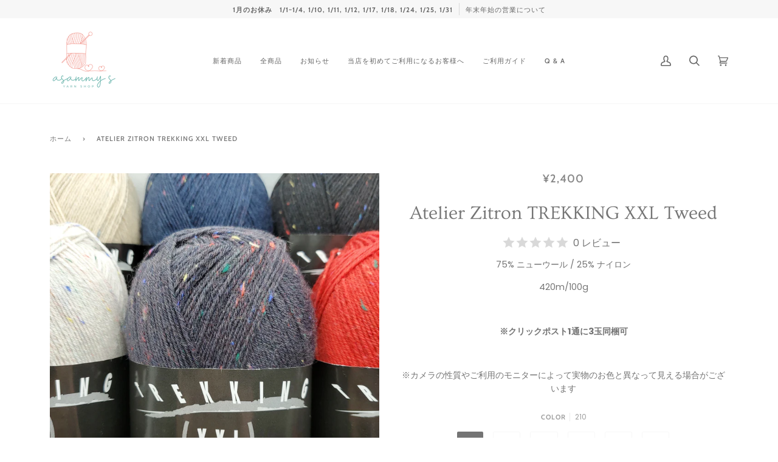

--- FILE ---
content_type: text/html; charset=utf-8
request_url: https://asammysyarnshop.com/products/atelier-zitron-trekking-xxl-tweed
body_size: 34934
content:
<!doctype html>
<html class="no-js" lang="ja">
<head>
  <meta charset="utf-8">
  <meta http-equiv="X-UA-Compatible" content="IE=edge,chrome=1">
  <meta name="viewport" content="width=device-width,initial-scale=1">
  <meta name="theme-color" content="#585e71"><link rel="canonical" href="https://asammysyarnshop.com/products/atelier-zitron-trekking-xxl-tweed"><!-- ======================= Pipeline Theme V5.0.2 ========================= -->

  <link rel="preconnect" href="https://cdn.shopify.com" crossorigin>
  <link rel="preconnect" href="https://fonts.shopify.com" crossorigin>
  <link rel="preconnect" href="https://monorail-edge.shopifysvc.com" crossorigin>


  <link rel="preload" href="//asammysyarnshop.com/cdn/shop/t/4/assets/lazysizes.js?v=111431644619468174291619009155" as="script">
  <link rel="preload" href="//asammysyarnshop.com/cdn/shop/t/4/assets/vendor.js?v=137716196904437009191619009160" as="script">
  <link rel="preload" href="//asammysyarnshop.com/cdn/shop/t/4/assets/theme.js?v=77856187571631551301644608302" as="script">
  <link rel="preload" href="//asammysyarnshop.com/cdn/shop/t/4/assets/theme.css?v=66436175065797648901619009158" as="style"><link rel="shortcut icon" href="//asammysyarnshop.com/cdn/shop/files/Asammys_Yarn_Shop_1_2cd6ab6b-1051-4a41-9fda-0119404d09c5_32x32.png?v=1625472737" type="image/png"><!-- Title and description ================================================ -->
  
  <title>
    
    Atelier Zitron TREKKING XXL Tweed
&ndash; Asammy&#39;s Yarn Shop

  </title><meta name="description" content="75% ニューウール / 25% ナイロン 420m/100g   ※クリックポスト1通に3玉同梱可   ※カメラの性質やご利用のモニターによって実物のお色と異なって見える場合がございます"><!-- /snippets/social-meta-tags.liquid --><meta property="og:site_name" content="Asammy&#39;s Yarn Shop">
<meta property="og:url" content="https://asammysyarnshop.com/products/atelier-zitron-trekking-xxl-tweed">
<meta property="og:title" content="Atelier Zitron TREKKING XXL Tweed">
<meta property="og:type" content="product">
<meta property="og:description" content="75% ニューウール / 25% ナイロン 420m/100g   ※クリックポスト1通に3玉同梱可   ※カメラの性質やご利用のモニターによって実物のお色と異なって見える場合がございます"><meta property="og:price:amount" content="2,400">
  <meta property="og:price:currency" content="JPY">
      <meta property="og:image" content="http://asammysyarnshop.com/cdn/shop/products/1624105697702.jpg?v=1624105913">
      <meta property="og:image:secure_url" content="https://asammysyarnshop.com/cdn/shop/products/1624105697702.jpg?v=1624105913">
      <meta property="og:image:height" content="3024">
      <meta property="og:image:width" content="3024">
      <meta property="og:image" content="http://asammysyarnshop.com/cdn/shop/products/1621410171056.jpg?v=1624105913">
      <meta property="og:image:secure_url" content="https://asammysyarnshop.com/cdn/shop/products/1621410171056.jpg?v=1624105913">
      <meta property="og:image:height" content="3024">
      <meta property="og:image:width" content="3024">
      <meta property="og:image" content="http://asammysyarnshop.com/cdn/shop/products/1621410185150.jpg?v=1624105913">
      <meta property="og:image:secure_url" content="https://asammysyarnshop.com/cdn/shop/products/1621410185150.jpg?v=1624105913">
      <meta property="og:image:height" content="3024">
      <meta property="og:image:width" content="3024">
<meta property="twitter:image" content="http://asammysyarnshop.com/cdn/shop/products/1624105697702_1200x1200.jpg?v=1624105913">

<meta name="twitter:site" content="@AsammysYarnShop">
<meta name="twitter:card" content="summary_large_image">
<meta name="twitter:title" content="Atelier Zitron TREKKING XXL Tweed">
<meta name="twitter:description" content="75% ニューウール / 25% ナイロン 420m/100g   ※クリックポスト1通に3玉同梱可   ※カメラの性質やご利用のモニターによって実物のお色と異なって見える場合がございます">
<!-- CSS ================================================================== -->
  
  <link href="//asammysyarnshop.com/cdn/shop/t/4/assets/font-settings.css?v=8646557278915976811762838058" rel="stylesheet" type="text/css" media="all" />

  
<style data-shopify>

:root {
/* ================ Product video ================ */

---color_video_bg: #f2f2f2;


/* ================ Color Variables ================ */

/* === Backgrounds ===*/
---color-bg: #ffffff;
---color-bg-accent: #f7f7f7;

/* === Text colors ===*/
---color-text-dark: #656565;
---color-text: #747474;
---color-text-light: #848484;

/* === Bright color ===*/
---color-primary: #f4a482;
---color-primary-hover: #fd6b2c;
---color-primary-fade: rgba(244, 164, 130, 0.05);
---color-primary-fade-hover: rgba(244, 164, 130, 0.1);---color-primary-opposite: #ffffff;

/* === Secondary/link Color ===*/
---color-secondary: #585e71;
---color-secondary-hover: #2d354f;
---color-secondary-fade: rgba(88, 94, 113, 0.05);
---color-secondary-fade-hover: rgba(88, 94, 113, 0.1);---color-secondary-opposite: #ffffff;

/* === Shades of grey ===*/
---color-a5:  rgba(101, 101, 101, 0.05);
---color-a10: rgba(101, 101, 101, 0.1);
---color-a20: rgba(101, 101, 101, 0.2);
---color-a35: rgba(101, 101, 101, 0.35);
---color-a50: rgba(101, 101, 101, 0.5);
---color-a80: rgba(101, 101, 101, 0.8);
---color-a90: rgba(101, 101, 101, 0.9);
---color-a95: rgba(101, 101, 101, 0.95);


/* ================ Inverted Color Variables ================ */

---inverse-bg: #2e3438;
---inverse-bg-accent: #222324;

/* === Text colors ===*/
---inverse-text-dark: #eeefef;
---inverse-text: #e2e3e3;
---inverse-text-light: #ffffff;

/* === Bright color ===*/
---inverse-primary: #fcd8c8;
---inverse-primary-hover: #ffa278;
---inverse-primary-fade: rgba(252, 216, 200, 0.05);
---inverse-primary-fade-hover: rgba(252, 216, 200, 0.1);---inverse-primary-opposite: #000000;


/* === Second Color ===*/
---inverse-secondary: #c6dae5;
---inverse-secondary-hover: #86bcd9;
---inverse-secondary-fade: rgba(198, 218, 229, 0.05);
---inverse-secondary-fade-hover: rgba(198, 218, 229, 0.1);---inverse-secondary-opposite: #000000;


/* === Shades of grey ===*/
---inverse-a5:  rgba(255, 255, 255, 0.05);
---inverse-a10: rgba(255, 255, 255, 0.1);
---inverse-a20: rgba(255, 255, 255, 0.2);
---inverse-a35: rgba(255, 255, 255, 0.3);
---inverse-a80: rgba(255, 255, 255, 0.8);
---inverse-a90: rgba(255, 255, 255, 0.9);
---inverse-a95: rgba(255, 255, 255, 0.95);


/* === Account Bar ===*/
---color-announcement-bg: #f7f7f7;
---color-announcement-text: #656565;

/* === Nav and dropdown link background ===*/
---color-nav: #ffffff;
---color-nav-text: #656565;
---color-nav-border: #f7f7f7;
---color-nav-a10: rgba(101, 101, 101, 0.1);
---color-nav-a50: rgba(101, 101, 101, 0.5);

/* === Site Footer ===*/
---color-footer-bg: #ffffff;
---color-footer-text: #656565;
---color-footer-a5: rgba(101, 101, 101, 0.05);
---color-footer-a15: rgba(101, 101, 101, 0.15);
---color-footer-a90: rgba(101, 101, 101, 0.9);

/* === Products ===*/
---color-bg-product: #ffffff;


/* === disabled form colors ===*/
---color-disabled-bg: #f0f0f0;
---color-disabled-text: #c9c9c9;

---inverse-disabled-bg: #43484c;
---inverse-disabled-text: #777b7e;

/* === Gallery padding === */
---gallery-padding: 32px;

/* === Button Radius === */
---button-radius: 0px;


/* ================ Typography ================ */

---font-stack-body: Poppins, sans-serif;
---font-style-body: normal;
---font-weight-body: 400;
---font-weight-body-bold: 700;
---font-adjust-body: 1.0;

---font-stack-heading: Ovo, serif;
---font-style-heading: normal;
---font-weight-heading: 400;
---font-weight-heading-bold: 700;
---font-adjust-heading: 1.0;

  ---font-heading-space: initial;
  ---font-heading-caps: initial;


---font-stack-accent: Cabin, serif;
---font-style-accent: normal;
---font-weight-accent: 500;
---font-weight-accent-bold: 700;
---font-adjust-accent: 1.0;

---ico-select: url('//asammysyarnshop.com/cdn/shop/t/4/assets/ico-select.svg?v=161322774361156881761619009176');

---url-zoom: url('//asammysyarnshop.com/cdn/shop/t/4/assets/cursor-zoom.svg?v=137651134409869370111619009176');
---url-zoom-2x: url('//asammysyarnshop.com/cdn/shop/t/4/assets/cursor-zoom-2x.svg?v=165871132870721948791619009176');

}

</style>

  <link href="//asammysyarnshop.com/cdn/shop/t/4/assets/theme.css?v=66436175065797648901619009158" rel="stylesheet" type="text/css" media="all" />

  <script>
    document.documentElement.className = document.documentElement.className.replace('no-js', 'js');
    var theme = {
      routes: {
        product_recommendations_url: '/recommendations/products',
        root_url: '/'
      },
      assets: {
        photoswipe: '//asammysyarnshop.com/cdn/shop/t/4/assets/photoswipe.js?v=40053551279037104431619009156',
        smoothscroll: '//asammysyarnshop.com/cdn/shop/t/4/assets/smoothscroll.js?v=37906625415260927261619009157',
        swatches: '//asammysyarnshop.com/cdn/shop/t/4/assets/swatches.json?v=3018878033003485901619009157',
        base: "//asammysyarnshop.com/cdn/shop/t/4/assets/"
      },
      strings: {
        swatchesKey: "色",     
        addToCart: "カートに追加する",
        soldOut: "売り切れ",
        unavailable: "ご利用できません",
        unitPrice: "単価",
        unitPriceSeparator: "あたり",        
        stockout: "全ての在庫がカート内にあります"
      },
      settings: {
        swatches_enable: true
      },
      info: {
        name: 'pipeline'
      },
      moneyFormat: "¥{{amount_no_decimals}}",
      version: '5.0.2'
    }
  </script><!-- Theme Javascript ============================================================== -->
  <script src="//asammysyarnshop.com/cdn/shop/t/4/assets/lazysizes.js?v=111431644619468174291619009155" async="async"></script>
  <script src="//asammysyarnshop.com/cdn/shop/t/4/assets/vendor.js?v=137716196904437009191619009160" defer="defer"></script>
  <script src="//asammysyarnshop.com/cdn/shop/t/4/assets/theme.js?v=77856187571631551301644608302" defer="defer"></script>

  <script type="text/javascript">
    if (window.MSInputMethodContext && document.documentMode) {
      var scripts = document.getElementsByTagName('script')[0];
      var polyfill = document.createElement("script");
      polyfill.defer = true;
      polyfill.src = "//asammysyarnshop.com/cdn/shop/t/4/assets/ie11.js?v=144489047535103983231619009155";

      scripts.parentNode.insertBefore(polyfill, scripts);
    }
  </script>

  <!-- Shopify app scripts =========================================================== -->
  <script>window.performance && window.performance.mark && window.performance.mark('shopify.content_for_header.start');</script><meta id="shopify-digital-wallet" name="shopify-digital-wallet" content="/56165007565/digital_wallets/dialog">
<meta name="shopify-checkout-api-token" content="620d7fc6e8ff1c02972b31104f271cce">
<link rel="alternate" type="application/json+oembed" href="https://asammysyarnshop.com/products/atelier-zitron-trekking-xxl-tweed.oembed">
<script async="async" src="/checkouts/internal/preloads.js?locale=ja-JP"></script>
<link rel="preconnect" href="https://shop.app" crossorigin="anonymous">
<script async="async" src="https://shop.app/checkouts/internal/preloads.js?locale=ja-JP&shop_id=56165007565" crossorigin="anonymous"></script>
<script id="shopify-features" type="application/json">{"accessToken":"620d7fc6e8ff1c02972b31104f271cce","betas":["rich-media-storefront-analytics"],"domain":"asammysyarnshop.com","predictiveSearch":false,"shopId":56165007565,"locale":"ja"}</script>
<script>var Shopify = Shopify || {};
Shopify.shop = "asammysyarnshop.myshopify.com";
Shopify.locale = "ja";
Shopify.currency = {"active":"JPY","rate":"1.0"};
Shopify.country = "JP";
Shopify.theme = {"name":"Pipeline","id":121940803789,"schema_name":"Pipeline","schema_version":"5.0.2","theme_store_id":739,"role":"main"};
Shopify.theme.handle = "null";
Shopify.theme.style = {"id":null,"handle":null};
Shopify.cdnHost = "asammysyarnshop.com/cdn";
Shopify.routes = Shopify.routes || {};
Shopify.routes.root = "/";</script>
<script type="module">!function(o){(o.Shopify=o.Shopify||{}).modules=!0}(window);</script>
<script>!function(o){function n(){var o=[];function n(){o.push(Array.prototype.slice.apply(arguments))}return n.q=o,n}var t=o.Shopify=o.Shopify||{};t.loadFeatures=n(),t.autoloadFeatures=n()}(window);</script>
<script>
  window.ShopifyPay = window.ShopifyPay || {};
  window.ShopifyPay.apiHost = "shop.app\/pay";
  window.ShopifyPay.redirectState = null;
</script>
<script id="shop-js-analytics" type="application/json">{"pageType":"product"}</script>
<script defer="defer" async type="module" src="//asammysyarnshop.com/cdn/shopifycloud/shop-js/modules/v2/client.init-shop-cart-sync_0MstufBG.ja.esm.js"></script>
<script defer="defer" async type="module" src="//asammysyarnshop.com/cdn/shopifycloud/shop-js/modules/v2/chunk.common_jll-23Z1.esm.js"></script>
<script defer="defer" async type="module" src="//asammysyarnshop.com/cdn/shopifycloud/shop-js/modules/v2/chunk.modal_HXih6-AF.esm.js"></script>
<script type="module">
  await import("//asammysyarnshop.com/cdn/shopifycloud/shop-js/modules/v2/client.init-shop-cart-sync_0MstufBG.ja.esm.js");
await import("//asammysyarnshop.com/cdn/shopifycloud/shop-js/modules/v2/chunk.common_jll-23Z1.esm.js");
await import("//asammysyarnshop.com/cdn/shopifycloud/shop-js/modules/v2/chunk.modal_HXih6-AF.esm.js");

  window.Shopify.SignInWithShop?.initShopCartSync?.({"fedCMEnabled":true,"windoidEnabled":true});

</script>
<script>
  window.Shopify = window.Shopify || {};
  if (!window.Shopify.featureAssets) window.Shopify.featureAssets = {};
  window.Shopify.featureAssets['shop-js'] = {"shop-cart-sync":["modules/v2/client.shop-cart-sync_DN7iwvRY.ja.esm.js","modules/v2/chunk.common_jll-23Z1.esm.js","modules/v2/chunk.modal_HXih6-AF.esm.js"],"init-fed-cm":["modules/v2/client.init-fed-cm_DmZOWWut.ja.esm.js","modules/v2/chunk.common_jll-23Z1.esm.js","modules/v2/chunk.modal_HXih6-AF.esm.js"],"shop-cash-offers":["modules/v2/client.shop-cash-offers_HFfvn_Gz.ja.esm.js","modules/v2/chunk.common_jll-23Z1.esm.js","modules/v2/chunk.modal_HXih6-AF.esm.js"],"shop-login-button":["modules/v2/client.shop-login-button_BVN3pvk0.ja.esm.js","modules/v2/chunk.common_jll-23Z1.esm.js","modules/v2/chunk.modal_HXih6-AF.esm.js"],"pay-button":["modules/v2/client.pay-button_CyS_4GVi.ja.esm.js","modules/v2/chunk.common_jll-23Z1.esm.js","modules/v2/chunk.modal_HXih6-AF.esm.js"],"shop-button":["modules/v2/client.shop-button_zh22db91.ja.esm.js","modules/v2/chunk.common_jll-23Z1.esm.js","modules/v2/chunk.modal_HXih6-AF.esm.js"],"avatar":["modules/v2/client.avatar_BTnouDA3.ja.esm.js"],"init-windoid":["modules/v2/client.init-windoid_BlVJIuJ5.ja.esm.js","modules/v2/chunk.common_jll-23Z1.esm.js","modules/v2/chunk.modal_HXih6-AF.esm.js"],"init-shop-for-new-customer-accounts":["modules/v2/client.init-shop-for-new-customer-accounts_BqzwtUK7.ja.esm.js","modules/v2/client.shop-login-button_BVN3pvk0.ja.esm.js","modules/v2/chunk.common_jll-23Z1.esm.js","modules/v2/chunk.modal_HXih6-AF.esm.js"],"init-shop-email-lookup-coordinator":["modules/v2/client.init-shop-email-lookup-coordinator_DKDv3hKi.ja.esm.js","modules/v2/chunk.common_jll-23Z1.esm.js","modules/v2/chunk.modal_HXih6-AF.esm.js"],"init-shop-cart-sync":["modules/v2/client.init-shop-cart-sync_0MstufBG.ja.esm.js","modules/v2/chunk.common_jll-23Z1.esm.js","modules/v2/chunk.modal_HXih6-AF.esm.js"],"shop-toast-manager":["modules/v2/client.shop-toast-manager_BkVvTGW3.ja.esm.js","modules/v2/chunk.common_jll-23Z1.esm.js","modules/v2/chunk.modal_HXih6-AF.esm.js"],"init-customer-accounts":["modules/v2/client.init-customer-accounts_CZbUHFPX.ja.esm.js","modules/v2/client.shop-login-button_BVN3pvk0.ja.esm.js","modules/v2/chunk.common_jll-23Z1.esm.js","modules/v2/chunk.modal_HXih6-AF.esm.js"],"init-customer-accounts-sign-up":["modules/v2/client.init-customer-accounts-sign-up_C0QA8nCd.ja.esm.js","modules/v2/client.shop-login-button_BVN3pvk0.ja.esm.js","modules/v2/chunk.common_jll-23Z1.esm.js","modules/v2/chunk.modal_HXih6-AF.esm.js"],"shop-follow-button":["modules/v2/client.shop-follow-button_CSkbpFfm.ja.esm.js","modules/v2/chunk.common_jll-23Z1.esm.js","modules/v2/chunk.modal_HXih6-AF.esm.js"],"checkout-modal":["modules/v2/client.checkout-modal_rYdHFJTE.ja.esm.js","modules/v2/chunk.common_jll-23Z1.esm.js","modules/v2/chunk.modal_HXih6-AF.esm.js"],"shop-login":["modules/v2/client.shop-login_DeXIozZF.ja.esm.js","modules/v2/chunk.common_jll-23Z1.esm.js","modules/v2/chunk.modal_HXih6-AF.esm.js"],"lead-capture":["modules/v2/client.lead-capture_DGEoeVgo.ja.esm.js","modules/v2/chunk.common_jll-23Z1.esm.js","modules/v2/chunk.modal_HXih6-AF.esm.js"],"payment-terms":["modules/v2/client.payment-terms_BXPcfuME.ja.esm.js","modules/v2/chunk.common_jll-23Z1.esm.js","modules/v2/chunk.modal_HXih6-AF.esm.js"]};
</script>
<script>(function() {
  var isLoaded = false;
  function asyncLoad() {
    if (isLoaded) return;
    isLoaded = true;
    var urls = ["https:\/\/cdn.vstar.app\/static\/js\/thankyou.js?shop=asammysyarnshop.myshopify.com"];
    for (var i = 0; i < urls.length; i++) {
      var s = document.createElement('script');
      s.type = 'text/javascript';
      s.async = true;
      s.src = urls[i];
      var x = document.getElementsByTagName('script')[0];
      x.parentNode.insertBefore(s, x);
    }
  };
  if(window.attachEvent) {
    window.attachEvent('onload', asyncLoad);
  } else {
    window.addEventListener('load', asyncLoad, false);
  }
})();</script>
<script id="__st">var __st={"a":56165007565,"offset":32400,"reqid":"7029e047-1c11-4a3c-a35c-ceb733ea81f7-1769321423","pageurl":"asammysyarnshop.com\/products\/atelier-zitron-trekking-xxl-tweed","u":"2ec4832d76b8","p":"product","rtyp":"product","rid":6619547566285};</script>
<script>window.ShopifyPaypalV4VisibilityTracking = true;</script>
<script id="captcha-bootstrap">!function(){'use strict';const t='contact',e='account',n='new_comment',o=[[t,t],['blogs',n],['comments',n],[t,'customer']],c=[[e,'customer_login'],[e,'guest_login'],[e,'recover_customer_password'],[e,'create_customer']],r=t=>t.map((([t,e])=>`form[action*='/${t}']:not([data-nocaptcha='true']) input[name='form_type'][value='${e}']`)).join(','),a=t=>()=>t?[...document.querySelectorAll(t)].map((t=>t.form)):[];function s(){const t=[...o],e=r(t);return a(e)}const i='password',u='form_key',d=['recaptcha-v3-token','g-recaptcha-response','h-captcha-response',i],f=()=>{try{return window.sessionStorage}catch{return}},m='__shopify_v',_=t=>t.elements[u];function p(t,e,n=!1){try{const o=window.sessionStorage,c=JSON.parse(o.getItem(e)),{data:r}=function(t){const{data:e,action:n}=t;return t[m]||n?{data:e,action:n}:{data:t,action:n}}(c);for(const[e,n]of Object.entries(r))t.elements[e]&&(t.elements[e].value=n);n&&o.removeItem(e)}catch(o){console.error('form repopulation failed',{error:o})}}const l='form_type',E='cptcha';function T(t){t.dataset[E]=!0}const w=window,h=w.document,L='Shopify',v='ce_forms',y='captcha';let A=!1;((t,e)=>{const n=(g='f06e6c50-85a8-45c8-87d0-21a2b65856fe',I='https://cdn.shopify.com/shopifycloud/storefront-forms-hcaptcha/ce_storefront_forms_captcha_hcaptcha.v1.5.2.iife.js',D={infoText:'hCaptchaによる保護',privacyText:'プライバシー',termsText:'利用規約'},(t,e,n)=>{const o=w[L][v],c=o.bindForm;if(c)return c(t,g,e,D).then(n);var r;o.q.push([[t,g,e,D],n]),r=I,A||(h.body.append(Object.assign(h.createElement('script'),{id:'captcha-provider',async:!0,src:r})),A=!0)});var g,I,D;w[L]=w[L]||{},w[L][v]=w[L][v]||{},w[L][v].q=[],w[L][y]=w[L][y]||{},w[L][y].protect=function(t,e){n(t,void 0,e),T(t)},Object.freeze(w[L][y]),function(t,e,n,w,h,L){const[v,y,A,g]=function(t,e,n){const i=e?o:[],u=t?c:[],d=[...i,...u],f=r(d),m=r(i),_=r(d.filter((([t,e])=>n.includes(e))));return[a(f),a(m),a(_),s()]}(w,h,L),I=t=>{const e=t.target;return e instanceof HTMLFormElement?e:e&&e.form},D=t=>v().includes(t);t.addEventListener('submit',(t=>{const e=I(t);if(!e)return;const n=D(e)&&!e.dataset.hcaptchaBound&&!e.dataset.recaptchaBound,o=_(e),c=g().includes(e)&&(!o||!o.value);(n||c)&&t.preventDefault(),c&&!n&&(function(t){try{if(!f())return;!function(t){const e=f();if(!e)return;const n=_(t);if(!n)return;const o=n.value;o&&e.removeItem(o)}(t);const e=Array.from(Array(32),(()=>Math.random().toString(36)[2])).join('');!function(t,e){_(t)||t.append(Object.assign(document.createElement('input'),{type:'hidden',name:u})),t.elements[u].value=e}(t,e),function(t,e){const n=f();if(!n)return;const o=[...t.querySelectorAll(`input[type='${i}']`)].map((({name:t})=>t)),c=[...d,...o],r={};for(const[a,s]of new FormData(t).entries())c.includes(a)||(r[a]=s);n.setItem(e,JSON.stringify({[m]:1,action:t.action,data:r}))}(t,e)}catch(e){console.error('failed to persist form',e)}}(e),e.submit())}));const S=(t,e)=>{t&&!t.dataset[E]&&(n(t,e.some((e=>e===t))),T(t))};for(const o of['focusin','change'])t.addEventListener(o,(t=>{const e=I(t);D(e)&&S(e,y())}));const B=e.get('form_key'),M=e.get(l),P=B&&M;t.addEventListener('DOMContentLoaded',(()=>{const t=y();if(P)for(const e of t)e.elements[l].value===M&&p(e,B);[...new Set([...A(),...v().filter((t=>'true'===t.dataset.shopifyCaptcha))])].forEach((e=>S(e,t)))}))}(h,new URLSearchParams(w.location.search),n,t,e,['guest_login'])})(!0,!0)}();</script>
<script integrity="sha256-4kQ18oKyAcykRKYeNunJcIwy7WH5gtpwJnB7kiuLZ1E=" data-source-attribution="shopify.loadfeatures" defer="defer" src="//asammysyarnshop.com/cdn/shopifycloud/storefront/assets/storefront/load_feature-a0a9edcb.js" crossorigin="anonymous"></script>
<script crossorigin="anonymous" defer="defer" src="//asammysyarnshop.com/cdn/shopifycloud/storefront/assets/shopify_pay/storefront-65b4c6d7.js?v=20250812"></script>
<script data-source-attribution="shopify.dynamic_checkout.dynamic.init">var Shopify=Shopify||{};Shopify.PaymentButton=Shopify.PaymentButton||{isStorefrontPortableWallets:!0,init:function(){window.Shopify.PaymentButton.init=function(){};var t=document.createElement("script");t.src="https://asammysyarnshop.com/cdn/shopifycloud/portable-wallets/latest/portable-wallets.ja.js",t.type="module",document.head.appendChild(t)}};
</script>
<script data-source-attribution="shopify.dynamic_checkout.buyer_consent">
  function portableWalletsHideBuyerConsent(e){var t=document.getElementById("shopify-buyer-consent"),n=document.getElementById("shopify-subscription-policy-button");t&&n&&(t.classList.add("hidden"),t.setAttribute("aria-hidden","true"),n.removeEventListener("click",e))}function portableWalletsShowBuyerConsent(e){var t=document.getElementById("shopify-buyer-consent"),n=document.getElementById("shopify-subscription-policy-button");t&&n&&(t.classList.remove("hidden"),t.removeAttribute("aria-hidden"),n.addEventListener("click",e))}window.Shopify?.PaymentButton&&(window.Shopify.PaymentButton.hideBuyerConsent=portableWalletsHideBuyerConsent,window.Shopify.PaymentButton.showBuyerConsent=portableWalletsShowBuyerConsent);
</script>
<script data-source-attribution="shopify.dynamic_checkout.cart.bootstrap">document.addEventListener("DOMContentLoaded",(function(){function t(){return document.querySelector("shopify-accelerated-checkout-cart, shopify-accelerated-checkout")}if(t())Shopify.PaymentButton.init();else{new MutationObserver((function(e,n){t()&&(Shopify.PaymentButton.init(),n.disconnect())})).observe(document.body,{childList:!0,subtree:!0})}}));
</script>
<link id="shopify-accelerated-checkout-styles" rel="stylesheet" media="screen" href="https://asammysyarnshop.com/cdn/shopifycloud/portable-wallets/latest/accelerated-checkout-backwards-compat.css" crossorigin="anonymous">
<style id="shopify-accelerated-checkout-cart">
        #shopify-buyer-consent {
  margin-top: 1em;
  display: inline-block;
  width: 100%;
}

#shopify-buyer-consent.hidden {
  display: none;
}

#shopify-subscription-policy-button {
  background: none;
  border: none;
  padding: 0;
  text-decoration: underline;
  font-size: inherit;
  cursor: pointer;
}

#shopify-subscription-policy-button::before {
  box-shadow: none;
}

      </style>

<script>window.performance && window.performance.mark && window.performance.mark('shopify.content_for_header.end');</script>
<link href="https://monorail-edge.shopifysvc.com" rel="dns-prefetch">
<script>(function(){if ("sendBeacon" in navigator && "performance" in window) {try {var session_token_from_headers = performance.getEntriesByType('navigation')[0].serverTiming.find(x => x.name == '_s').description;} catch {var session_token_from_headers = undefined;}var session_cookie_matches = document.cookie.match(/_shopify_s=([^;]*)/);var session_token_from_cookie = session_cookie_matches && session_cookie_matches.length === 2 ? session_cookie_matches[1] : "";var session_token = session_token_from_headers || session_token_from_cookie || "";function handle_abandonment_event(e) {var entries = performance.getEntries().filter(function(entry) {return /monorail-edge.shopifysvc.com/.test(entry.name);});if (!window.abandonment_tracked && entries.length === 0) {window.abandonment_tracked = true;var currentMs = Date.now();var navigation_start = performance.timing.navigationStart;var payload = {shop_id: 56165007565,url: window.location.href,navigation_start,duration: currentMs - navigation_start,session_token,page_type: "product"};window.navigator.sendBeacon("https://monorail-edge.shopifysvc.com/v1/produce", JSON.stringify({schema_id: "online_store_buyer_site_abandonment/1.1",payload: payload,metadata: {event_created_at_ms: currentMs,event_sent_at_ms: currentMs}}));}}window.addEventListener('pagehide', handle_abandonment_event);}}());</script>
<script id="web-pixels-manager-setup">(function e(e,d,r,n,o){if(void 0===o&&(o={}),!Boolean(null===(a=null===(i=window.Shopify)||void 0===i?void 0:i.analytics)||void 0===a?void 0:a.replayQueue)){var i,a;window.Shopify=window.Shopify||{};var t=window.Shopify;t.analytics=t.analytics||{};var s=t.analytics;s.replayQueue=[],s.publish=function(e,d,r){return s.replayQueue.push([e,d,r]),!0};try{self.performance.mark("wpm:start")}catch(e){}var l=function(){var e={modern:/Edge?\/(1{2}[4-9]|1[2-9]\d|[2-9]\d{2}|\d{4,})\.\d+(\.\d+|)|Firefox\/(1{2}[4-9]|1[2-9]\d|[2-9]\d{2}|\d{4,})\.\d+(\.\d+|)|Chrom(ium|e)\/(9{2}|\d{3,})\.\d+(\.\d+|)|(Maci|X1{2}).+ Version\/(15\.\d+|(1[6-9]|[2-9]\d|\d{3,})\.\d+)([,.]\d+|)( \(\w+\)|)( Mobile\/\w+|) Safari\/|Chrome.+OPR\/(9{2}|\d{3,})\.\d+\.\d+|(CPU[ +]OS|iPhone[ +]OS|CPU[ +]iPhone|CPU IPhone OS|CPU iPad OS)[ +]+(15[._]\d+|(1[6-9]|[2-9]\d|\d{3,})[._]\d+)([._]\d+|)|Android:?[ /-](13[3-9]|1[4-9]\d|[2-9]\d{2}|\d{4,})(\.\d+|)(\.\d+|)|Android.+Firefox\/(13[5-9]|1[4-9]\d|[2-9]\d{2}|\d{4,})\.\d+(\.\d+|)|Android.+Chrom(ium|e)\/(13[3-9]|1[4-9]\d|[2-9]\d{2}|\d{4,})\.\d+(\.\d+|)|SamsungBrowser\/([2-9]\d|\d{3,})\.\d+/,legacy:/Edge?\/(1[6-9]|[2-9]\d|\d{3,})\.\d+(\.\d+|)|Firefox\/(5[4-9]|[6-9]\d|\d{3,})\.\d+(\.\d+|)|Chrom(ium|e)\/(5[1-9]|[6-9]\d|\d{3,})\.\d+(\.\d+|)([\d.]+$|.*Safari\/(?![\d.]+ Edge\/[\d.]+$))|(Maci|X1{2}).+ Version\/(10\.\d+|(1[1-9]|[2-9]\d|\d{3,})\.\d+)([,.]\d+|)( \(\w+\)|)( Mobile\/\w+|) Safari\/|Chrome.+OPR\/(3[89]|[4-9]\d|\d{3,})\.\d+\.\d+|(CPU[ +]OS|iPhone[ +]OS|CPU[ +]iPhone|CPU IPhone OS|CPU iPad OS)[ +]+(10[._]\d+|(1[1-9]|[2-9]\d|\d{3,})[._]\d+)([._]\d+|)|Android:?[ /-](13[3-9]|1[4-9]\d|[2-9]\d{2}|\d{4,})(\.\d+|)(\.\d+|)|Mobile Safari.+OPR\/([89]\d|\d{3,})\.\d+\.\d+|Android.+Firefox\/(13[5-9]|1[4-9]\d|[2-9]\d{2}|\d{4,})\.\d+(\.\d+|)|Android.+Chrom(ium|e)\/(13[3-9]|1[4-9]\d|[2-9]\d{2}|\d{4,})\.\d+(\.\d+|)|Android.+(UC? ?Browser|UCWEB|U3)[ /]?(15\.([5-9]|\d{2,})|(1[6-9]|[2-9]\d|\d{3,})\.\d+)\.\d+|SamsungBrowser\/(5\.\d+|([6-9]|\d{2,})\.\d+)|Android.+MQ{2}Browser\/(14(\.(9|\d{2,})|)|(1[5-9]|[2-9]\d|\d{3,})(\.\d+|))(\.\d+|)|K[Aa][Ii]OS\/(3\.\d+|([4-9]|\d{2,})\.\d+)(\.\d+|)/},d=e.modern,r=e.legacy,n=navigator.userAgent;return n.match(d)?"modern":n.match(r)?"legacy":"unknown"}(),u="modern"===l?"modern":"legacy",c=(null!=n?n:{modern:"",legacy:""})[u],f=function(e){return[e.baseUrl,"/wpm","/b",e.hashVersion,"modern"===e.buildTarget?"m":"l",".js"].join("")}({baseUrl:d,hashVersion:r,buildTarget:u}),m=function(e){var d=e.version,r=e.bundleTarget,n=e.surface,o=e.pageUrl,i=e.monorailEndpoint;return{emit:function(e){var a=e.status,t=e.errorMsg,s=(new Date).getTime(),l=JSON.stringify({metadata:{event_sent_at_ms:s},events:[{schema_id:"web_pixels_manager_load/3.1",payload:{version:d,bundle_target:r,page_url:o,status:a,surface:n,error_msg:t},metadata:{event_created_at_ms:s}}]});if(!i)return console&&console.warn&&console.warn("[Web Pixels Manager] No Monorail endpoint provided, skipping logging."),!1;try{return self.navigator.sendBeacon.bind(self.navigator)(i,l)}catch(e){}var u=new XMLHttpRequest;try{return u.open("POST",i,!0),u.setRequestHeader("Content-Type","text/plain"),u.send(l),!0}catch(e){return console&&console.warn&&console.warn("[Web Pixels Manager] Got an unhandled error while logging to Monorail."),!1}}}}({version:r,bundleTarget:l,surface:e.surface,pageUrl:self.location.href,monorailEndpoint:e.monorailEndpoint});try{o.browserTarget=l,function(e){var d=e.src,r=e.async,n=void 0===r||r,o=e.onload,i=e.onerror,a=e.sri,t=e.scriptDataAttributes,s=void 0===t?{}:t,l=document.createElement("script"),u=document.querySelector("head"),c=document.querySelector("body");if(l.async=n,l.src=d,a&&(l.integrity=a,l.crossOrigin="anonymous"),s)for(var f in s)if(Object.prototype.hasOwnProperty.call(s,f))try{l.dataset[f]=s[f]}catch(e){}if(o&&l.addEventListener("load",o),i&&l.addEventListener("error",i),u)u.appendChild(l);else{if(!c)throw new Error("Did not find a head or body element to append the script");c.appendChild(l)}}({src:f,async:!0,onload:function(){if(!function(){var e,d;return Boolean(null===(d=null===(e=window.Shopify)||void 0===e?void 0:e.analytics)||void 0===d?void 0:d.initialized)}()){var d=window.webPixelsManager.init(e)||void 0;if(d){var r=window.Shopify.analytics;r.replayQueue.forEach((function(e){var r=e[0],n=e[1],o=e[2];d.publishCustomEvent(r,n,o)})),r.replayQueue=[],r.publish=d.publishCustomEvent,r.visitor=d.visitor,r.initialized=!0}}},onerror:function(){return m.emit({status:"failed",errorMsg:"".concat(f," has failed to load")})},sri:function(e){var d=/^sha384-[A-Za-z0-9+/=]+$/;return"string"==typeof e&&d.test(e)}(c)?c:"",scriptDataAttributes:o}),m.emit({status:"loading"})}catch(e){m.emit({status:"failed",errorMsg:(null==e?void 0:e.message)||"Unknown error"})}}})({shopId: 56165007565,storefrontBaseUrl: "https://asammysyarnshop.com",extensionsBaseUrl: "https://extensions.shopifycdn.com/cdn/shopifycloud/web-pixels-manager",monorailEndpoint: "https://monorail-edge.shopifysvc.com/unstable/produce_batch",surface: "storefront-renderer",enabledBetaFlags: ["2dca8a86"],webPixelsConfigList: [{"id":"39846093","eventPayloadVersion":"v1","runtimeContext":"LAX","scriptVersion":"1","type":"CUSTOM","privacyPurposes":["ANALYTICS"],"name":"Google Analytics tag (migrated)"},{"id":"shopify-app-pixel","configuration":"{}","eventPayloadVersion":"v1","runtimeContext":"STRICT","scriptVersion":"0450","apiClientId":"shopify-pixel","type":"APP","privacyPurposes":["ANALYTICS","MARKETING"]},{"id":"shopify-custom-pixel","eventPayloadVersion":"v1","runtimeContext":"LAX","scriptVersion":"0450","apiClientId":"shopify-pixel","type":"CUSTOM","privacyPurposes":["ANALYTICS","MARKETING"]}],isMerchantRequest: false,initData: {"shop":{"name":"Asammy's Yarn Shop","paymentSettings":{"currencyCode":"JPY"},"myshopifyDomain":"asammysyarnshop.myshopify.com","countryCode":"JP","storefrontUrl":"https:\/\/asammysyarnshop.com"},"customer":null,"cart":null,"checkout":null,"productVariants":[{"price":{"amount":2400.0,"currencyCode":"JPY"},"product":{"title":"Atelier Zitron TREKKING XXL Tweed","vendor":"Atelier Zitron","id":"6619547566285","untranslatedTitle":"Atelier Zitron TREKKING XXL Tweed","url":"\/products\/atelier-zitron-trekking-xxl-tweed","type":"毛糸"},"id":"39608196399309","image":{"src":"\/\/asammysyarnshop.com\/cdn\/shop\/products\/1621410131960.jpg?v=1624107049"},"sku":"100-T1003-210","title":"210","untranslatedTitle":"210"},{"price":{"amount":2400.0,"currencyCode":"JPY"},"product":{"title":"Atelier Zitron TREKKING XXL Tweed","vendor":"Atelier Zitron","id":"6619547566285","untranslatedTitle":"Atelier Zitron TREKKING XXL Tweed","url":"\/products\/atelier-zitron-trekking-xxl-tweed","type":"毛糸"},"id":"39729750474957","image":{"src":"\/\/asammysyarnshop.com\/cdn\/shop\/products\/1624105775515.jpg?v=1624107049"},"sku":"100-T1003-230","title":"230","untranslatedTitle":"230"},{"price":{"amount":2400.0,"currencyCode":"JPY"},"product":{"title":"Atelier Zitron TREKKING XXL Tweed","vendor":"Atelier Zitron","id":"6619547566285","untranslatedTitle":"Atelier Zitron TREKKING XXL Tweed","url":"\/products\/atelier-zitron-trekking-xxl-tweed","type":"毛糸"},"id":"39608196432077","image":{"src":"\/\/asammysyarnshop.com\/cdn\/shop\/products\/1621410230091.jpg?v=1624107049"},"sku":"100-T1003-240","title":"240","untranslatedTitle":"240"},{"price":{"amount":2400.0,"currencyCode":"JPY"},"product":{"title":"Atelier Zitron TREKKING XXL Tweed","vendor":"Atelier Zitron","id":"6619547566285","untranslatedTitle":"Atelier Zitron TREKKING XXL Tweed","url":"\/products\/atelier-zitron-trekking-xxl-tweed","type":"毛糸"},"id":"39608198496461","image":{"src":"\/\/asammysyarnshop.com\/cdn\/shop\/products\/1621410293101.jpg?v=1624106988"},"sku":"100-T1003-260","title":"260","untranslatedTitle":"260"},{"price":{"amount":2400.0,"currencyCode":"JPY"},"product":{"title":"Atelier Zitron TREKKING XXL Tweed","vendor":"Atelier Zitron","id":"6619547566285","untranslatedTitle":"Atelier Zitron TREKKING XXL Tweed","url":"\/products\/atelier-zitron-trekking-xxl-tweed","type":"毛糸"},"id":"39729750966477","image":{"src":"\/\/asammysyarnshop.com\/cdn\/shop\/products\/1624105873018.jpg?v=1624105914"},"sku":"100-T1003-270","title":"270","untranslatedTitle":"270"},{"price":{"amount":2400.0,"currencyCode":"JPY"},"product":{"title":"Atelier Zitron TREKKING XXL Tweed","vendor":"Atelier Zitron","id":"6619547566285","untranslatedTitle":"Atelier Zitron TREKKING XXL Tweed","url":"\/products\/atelier-zitron-trekking-xxl-tweed","type":"毛糸"},"id":"40861750689997","image":{"src":"\/\/asammysyarnshop.com\/cdn\/shop\/products\/1653356571030.jpg?v=1653357062"},"sku":"100-T1003-302","title":"302","untranslatedTitle":"302"},{"price":{"amount":2400.0,"currencyCode":"JPY"},"product":{"title":"Atelier Zitron TREKKING XXL Tweed","vendor":"Atelier Zitron","id":"6619547566285","untranslatedTitle":"Atelier Zitron TREKKING XXL Tweed","url":"\/products\/atelier-zitron-trekking-xxl-tweed","type":"毛糸"},"id":"40861750722765","image":{"src":"\/\/asammysyarnshop.com\/cdn\/shop\/products\/1653356700479.jpg?v=1653357064"},"sku":"100-T1003-303","title":"303","untranslatedTitle":"303"},{"price":{"amount":2400.0,"currencyCode":"JPY"},"product":{"title":"Atelier Zitron TREKKING XXL Tweed","vendor":"Atelier Zitron","id":"6619547566285","untranslatedTitle":"Atelier Zitron TREKKING XXL Tweed","url":"\/products\/atelier-zitron-trekking-xxl-tweed","type":"毛糸"},"id":"40861750755533","image":{"src":"\/\/asammysyarnshop.com\/cdn\/shop\/products\/1653356828035.jpg?v=1653357063"},"sku":"100-T1003-304","title":"304","untranslatedTitle":"304"},{"price":{"amount":2400.0,"currencyCode":"JPY"},"product":{"title":"Atelier Zitron TREKKING XXL Tweed","vendor":"Atelier Zitron","id":"6619547566285","untranslatedTitle":"Atelier Zitron TREKKING XXL Tweed","url":"\/products\/atelier-zitron-trekking-xxl-tweed","type":"毛糸"},"id":"40861750788301","image":{"src":"\/\/asammysyarnshop.com\/cdn\/shop\/products\/1653356924729.jpg?v=1653357061"},"sku":"100-T1003-305","title":"305","untranslatedTitle":"305"},{"price":{"amount":2400.0,"currencyCode":"JPY"},"product":{"title":"Atelier Zitron TREKKING XXL Tweed","vendor":"Atelier Zitron","id":"6619547566285","untranslatedTitle":"Atelier Zitron TREKKING XXL Tweed","url":"\/products\/atelier-zitron-trekking-xxl-tweed","type":"毛糸"},"id":"40861750821069","image":{"src":"\/\/asammysyarnshop.com\/cdn\/shop\/products\/1653357012598.jpg?v=1653357061"},"sku":"100-T1003-306","title":"306","untranslatedTitle":"306"},{"price":{"amount":2400.0,"currencyCode":"JPY"},"product":{"title":"Atelier Zitron TREKKING XXL Tweed","vendor":"Atelier Zitron","id":"6619547566285","untranslatedTitle":"Atelier Zitron TREKKING XXL Tweed","url":"\/products\/atelier-zitron-trekking-xxl-tweed","type":"毛糸"},"id":"47309857489101","image":{"src":"\/\/asammysyarnshop.com\/cdn\/shop\/files\/1700618865304.jpg?v=1700619130"},"sku":"100-T1003-754","title":"754","untranslatedTitle":"754"}],"purchasingCompany":null},},"https://asammysyarnshop.com/cdn","fcfee988w5aeb613cpc8e4bc33m6693e112",{"modern":"","legacy":""},{"shopId":"56165007565","storefrontBaseUrl":"https:\/\/asammysyarnshop.com","extensionBaseUrl":"https:\/\/extensions.shopifycdn.com\/cdn\/shopifycloud\/web-pixels-manager","surface":"storefront-renderer","enabledBetaFlags":"[\"2dca8a86\"]","isMerchantRequest":"false","hashVersion":"fcfee988w5aeb613cpc8e4bc33m6693e112","publish":"custom","events":"[[\"page_viewed\",{}],[\"product_viewed\",{\"productVariant\":{\"price\":{\"amount\":2400.0,\"currencyCode\":\"JPY\"},\"product\":{\"title\":\"Atelier Zitron TREKKING XXL Tweed\",\"vendor\":\"Atelier Zitron\",\"id\":\"6619547566285\",\"untranslatedTitle\":\"Atelier Zitron TREKKING XXL Tweed\",\"url\":\"\/products\/atelier-zitron-trekking-xxl-tweed\",\"type\":\"毛糸\"},\"id\":\"39608196399309\",\"image\":{\"src\":\"\/\/asammysyarnshop.com\/cdn\/shop\/products\/1621410131960.jpg?v=1624107049\"},\"sku\":\"100-T1003-210\",\"title\":\"210\",\"untranslatedTitle\":\"210\"}}]]"});</script><script>
  window.ShopifyAnalytics = window.ShopifyAnalytics || {};
  window.ShopifyAnalytics.meta = window.ShopifyAnalytics.meta || {};
  window.ShopifyAnalytics.meta.currency = 'JPY';
  var meta = {"product":{"id":6619547566285,"gid":"gid:\/\/shopify\/Product\/6619547566285","vendor":"Atelier Zitron","type":"毛糸","handle":"atelier-zitron-trekking-xxl-tweed","variants":[{"id":39608196399309,"price":240000,"name":"Atelier Zitron TREKKING XXL Tweed - 210","public_title":"210","sku":"100-T1003-210"},{"id":39729750474957,"price":240000,"name":"Atelier Zitron TREKKING XXL Tweed - 230","public_title":"230","sku":"100-T1003-230"},{"id":39608196432077,"price":240000,"name":"Atelier Zitron TREKKING XXL Tweed - 240","public_title":"240","sku":"100-T1003-240"},{"id":39608198496461,"price":240000,"name":"Atelier Zitron TREKKING XXL Tweed - 260","public_title":"260","sku":"100-T1003-260"},{"id":39729750966477,"price":240000,"name":"Atelier Zitron TREKKING XXL Tweed - 270","public_title":"270","sku":"100-T1003-270"},{"id":40861750689997,"price":240000,"name":"Atelier Zitron TREKKING XXL Tweed - 302","public_title":"302","sku":"100-T1003-302"},{"id":40861750722765,"price":240000,"name":"Atelier Zitron TREKKING XXL Tweed - 303","public_title":"303","sku":"100-T1003-303"},{"id":40861750755533,"price":240000,"name":"Atelier Zitron TREKKING XXL Tweed - 304","public_title":"304","sku":"100-T1003-304"},{"id":40861750788301,"price":240000,"name":"Atelier Zitron TREKKING XXL Tweed - 305","public_title":"305","sku":"100-T1003-305"},{"id":40861750821069,"price":240000,"name":"Atelier Zitron TREKKING XXL Tweed - 306","public_title":"306","sku":"100-T1003-306"},{"id":47309857489101,"price":240000,"name":"Atelier Zitron TREKKING XXL Tweed - 754","public_title":"754","sku":"100-T1003-754"}],"remote":false},"page":{"pageType":"product","resourceType":"product","resourceId":6619547566285,"requestId":"7029e047-1c11-4a3c-a35c-ceb733ea81f7-1769321423"}};
  for (var attr in meta) {
    window.ShopifyAnalytics.meta[attr] = meta[attr];
  }
</script>
<script class="analytics">
  (function () {
    var customDocumentWrite = function(content) {
      var jquery = null;

      if (window.jQuery) {
        jquery = window.jQuery;
      } else if (window.Checkout && window.Checkout.$) {
        jquery = window.Checkout.$;
      }

      if (jquery) {
        jquery('body').append(content);
      }
    };

    var hasLoggedConversion = function(token) {
      if (token) {
        return document.cookie.indexOf('loggedConversion=' + token) !== -1;
      }
      return false;
    }

    var setCookieIfConversion = function(token) {
      if (token) {
        var twoMonthsFromNow = new Date(Date.now());
        twoMonthsFromNow.setMonth(twoMonthsFromNow.getMonth() + 2);

        document.cookie = 'loggedConversion=' + token + '; expires=' + twoMonthsFromNow;
      }
    }

    var trekkie = window.ShopifyAnalytics.lib = window.trekkie = window.trekkie || [];
    if (trekkie.integrations) {
      return;
    }
    trekkie.methods = [
      'identify',
      'page',
      'ready',
      'track',
      'trackForm',
      'trackLink'
    ];
    trekkie.factory = function(method) {
      return function() {
        var args = Array.prototype.slice.call(arguments);
        args.unshift(method);
        trekkie.push(args);
        return trekkie;
      };
    };
    for (var i = 0; i < trekkie.methods.length; i++) {
      var key = trekkie.methods[i];
      trekkie[key] = trekkie.factory(key);
    }
    trekkie.load = function(config) {
      trekkie.config = config || {};
      trekkie.config.initialDocumentCookie = document.cookie;
      var first = document.getElementsByTagName('script')[0];
      var script = document.createElement('script');
      script.type = 'text/javascript';
      script.onerror = function(e) {
        var scriptFallback = document.createElement('script');
        scriptFallback.type = 'text/javascript';
        scriptFallback.onerror = function(error) {
                var Monorail = {
      produce: function produce(monorailDomain, schemaId, payload) {
        var currentMs = new Date().getTime();
        var event = {
          schema_id: schemaId,
          payload: payload,
          metadata: {
            event_created_at_ms: currentMs,
            event_sent_at_ms: currentMs
          }
        };
        return Monorail.sendRequest("https://" + monorailDomain + "/v1/produce", JSON.stringify(event));
      },
      sendRequest: function sendRequest(endpointUrl, payload) {
        // Try the sendBeacon API
        if (window && window.navigator && typeof window.navigator.sendBeacon === 'function' && typeof window.Blob === 'function' && !Monorail.isIos12()) {
          var blobData = new window.Blob([payload], {
            type: 'text/plain'
          });

          if (window.navigator.sendBeacon(endpointUrl, blobData)) {
            return true;
          } // sendBeacon was not successful

        } // XHR beacon

        var xhr = new XMLHttpRequest();

        try {
          xhr.open('POST', endpointUrl);
          xhr.setRequestHeader('Content-Type', 'text/plain');
          xhr.send(payload);
        } catch (e) {
          console.log(e);
        }

        return false;
      },
      isIos12: function isIos12() {
        return window.navigator.userAgent.lastIndexOf('iPhone; CPU iPhone OS 12_') !== -1 || window.navigator.userAgent.lastIndexOf('iPad; CPU OS 12_') !== -1;
      }
    };
    Monorail.produce('monorail-edge.shopifysvc.com',
      'trekkie_storefront_load_errors/1.1',
      {shop_id: 56165007565,
      theme_id: 121940803789,
      app_name: "storefront",
      context_url: window.location.href,
      source_url: "//asammysyarnshop.com/cdn/s/trekkie.storefront.8d95595f799fbf7e1d32231b9a28fd43b70c67d3.min.js"});

        };
        scriptFallback.async = true;
        scriptFallback.src = '//asammysyarnshop.com/cdn/s/trekkie.storefront.8d95595f799fbf7e1d32231b9a28fd43b70c67d3.min.js';
        first.parentNode.insertBefore(scriptFallback, first);
      };
      script.async = true;
      script.src = '//asammysyarnshop.com/cdn/s/trekkie.storefront.8d95595f799fbf7e1d32231b9a28fd43b70c67d3.min.js';
      first.parentNode.insertBefore(script, first);
    };
    trekkie.load(
      {"Trekkie":{"appName":"storefront","development":false,"defaultAttributes":{"shopId":56165007565,"isMerchantRequest":null,"themeId":121940803789,"themeCityHash":"12693175431627119488","contentLanguage":"ja","currency":"JPY","eventMetadataId":"6b9980ad-6f70-40d9-bd09-35be5ea6a239"},"isServerSideCookieWritingEnabled":true,"monorailRegion":"shop_domain","enabledBetaFlags":["65f19447"]},"Session Attribution":{},"S2S":{"facebookCapiEnabled":false,"source":"trekkie-storefront-renderer","apiClientId":580111}}
    );

    var loaded = false;
    trekkie.ready(function() {
      if (loaded) return;
      loaded = true;

      window.ShopifyAnalytics.lib = window.trekkie;

      var originalDocumentWrite = document.write;
      document.write = customDocumentWrite;
      try { window.ShopifyAnalytics.merchantGoogleAnalytics.call(this); } catch(error) {};
      document.write = originalDocumentWrite;

      window.ShopifyAnalytics.lib.page(null,{"pageType":"product","resourceType":"product","resourceId":6619547566285,"requestId":"7029e047-1c11-4a3c-a35c-ceb733ea81f7-1769321423","shopifyEmitted":true});

      var match = window.location.pathname.match(/checkouts\/(.+)\/(thank_you|post_purchase)/)
      var token = match? match[1]: undefined;
      if (!hasLoggedConversion(token)) {
        setCookieIfConversion(token);
        window.ShopifyAnalytics.lib.track("Viewed Product",{"currency":"JPY","variantId":39608196399309,"productId":6619547566285,"productGid":"gid:\/\/shopify\/Product\/6619547566285","name":"Atelier Zitron TREKKING XXL Tweed - 210","price":"2400","sku":"100-T1003-210","brand":"Atelier Zitron","variant":"210","category":"毛糸","nonInteraction":true,"remote":false},undefined,undefined,{"shopifyEmitted":true});
      window.ShopifyAnalytics.lib.track("monorail:\/\/trekkie_storefront_viewed_product\/1.1",{"currency":"JPY","variantId":39608196399309,"productId":6619547566285,"productGid":"gid:\/\/shopify\/Product\/6619547566285","name":"Atelier Zitron TREKKING XXL Tweed - 210","price":"2400","sku":"100-T1003-210","brand":"Atelier Zitron","variant":"210","category":"毛糸","nonInteraction":true,"remote":false,"referer":"https:\/\/asammysyarnshop.com\/products\/atelier-zitron-trekking-xxl-tweed"});
      }
    });


        var eventsListenerScript = document.createElement('script');
        eventsListenerScript.async = true;
        eventsListenerScript.src = "//asammysyarnshop.com/cdn/shopifycloud/storefront/assets/shop_events_listener-3da45d37.js";
        document.getElementsByTagName('head')[0].appendChild(eventsListenerScript);

})();</script>
  <script>
  if (!window.ga || (window.ga && typeof window.ga !== 'function')) {
    window.ga = function ga() {
      (window.ga.q = window.ga.q || []).push(arguments);
      if (window.Shopify && window.Shopify.analytics && typeof window.Shopify.analytics.publish === 'function') {
        window.Shopify.analytics.publish("ga_stub_called", {}, {sendTo: "google_osp_migration"});
      }
      console.error("Shopify's Google Analytics stub called with:", Array.from(arguments), "\nSee https://help.shopify.com/manual/promoting-marketing/pixels/pixel-migration#google for more information.");
    };
    if (window.Shopify && window.Shopify.analytics && typeof window.Shopify.analytics.publish === 'function') {
      window.Shopify.analytics.publish("ga_stub_initialized", {}, {sendTo: "google_osp_migration"});
    }
  }
</script>
<script
  defer
  src="https://asammysyarnshop.com/cdn/shopifycloud/perf-kit/shopify-perf-kit-3.0.4.min.js"
  data-application="storefront-renderer"
  data-shop-id="56165007565"
  data-render-region="gcp-us-east1"
  data-page-type="product"
  data-theme-instance-id="121940803789"
  data-theme-name="Pipeline"
  data-theme-version="5.0.2"
  data-monorail-region="shop_domain"
  data-resource-timing-sampling-rate="10"
  data-shs="true"
  data-shs-beacon="true"
  data-shs-export-with-fetch="true"
  data-shs-logs-sample-rate="1"
  data-shs-beacon-endpoint="https://asammysyarnshop.com/api/collect"
></script>
</head>

<body id="atelier-zitron-trekking-xxl-tweed" class="template-product" data-animations="true">

  <a class="in-page-link visually-hidden skip-link" href="#MainContent">コンテンツにスキップする</a>

  <div id="shopify-section-announcement" class="shopify-section">
  <div class="announcement__wrapper"
    data-announcement-wrapper
    data-section-id="announcement"
    data-section-type="announcement">
    <div class="wrapper">
      <div class="announcement__bar"><div class="announcement__left"></div><div data-ticker-frame class="announcement__message">
            <div data-ticker-scale class="ticker--unloaded announcement__scale">
              <div data-ticker-text class="announcement__text">
              
                <a href="https://asammysyarnshop.com/blogs/news/%E5%B9%B4%E6%9C%AB%E5%B9%B4%E5%A7%8B%E3%81%AE%E5%96%B6%E6%A5%AD%E3%81%AB%E3%81%A4%E3%81%84%E3%81%A6-3">
                <span class="announcement__main">1月のお休み　1/1~1/4, 1/10, 1/11, 1/12, 1/17, 1/18, 1/24, 1/25, 1/31</span><span class="announcement__divider"></span><span class="announcement__more">年末年始の営業について</span>
                </a>
              
              </div>
            </div>
          </div>
          <div class="announcement__right"></div></div>
    </div>
  </div>



</div>
  <div id="shopify-section-header" class="shopify-section"><style> 
  :root { 
    ---color-nav-text-transparent: #ffffff; 
    --menu-height: calc(140px);
  } 
</style>













<div class="header__wrapper"
  data-header-wrapper
  data-header-transparent="false"
  data-header-sticky="static"
  data-header-style="menu_center"
  data-section-id="header"
  data-section-type="header">

  <header class="theme__header" role="banner" data-header-height>
    <div class="wrapper">
      <div class="header__mobile">
        
    <div class="header__mobile__left">
      <button class="header__mobile__button"      
        data-drawer-toggle="hamburger"
        aria-label="メニューを開く" 
        aria-haspopup="true" 
        aria-expanded="false" 
        aria-controls="header-menu">
        <svg aria-hidden="true" focusable="false" role="presentation" class="icon icon-nav" viewBox="0 0 25 25"><path d="M0 4.062h25v2H0zm0 7h25v2H0zm0 7h25v2H0z"/></svg>
      </button>
    </div>
    
<div class="header__logo header__logo--image">
    <a class="header__logo__link" 
        href="/"
        style="width: 110px;">
      
<img data-src="//asammysyarnshop.com/cdn/shop/files/Asammys_Yarn_Shop_1_{width}x.png?v=1618582626"
              class="lazyload logo__img logo__img--color"
              data-widths="[110, 160, 220, 320, 480, 540, 720, 900]"
              data-sizes="auto"
              data-aspectratio="1.0"
              alt="Asammy&#39;s Yarn Shop">
      
      
    </a>
  </div>

    <div class="header__mobile__right">
      <a class="header__mobile__button"
        href="/cart">
        <svg aria-hidden="true" focusable="false" role="presentation" class="icon icon-cart" viewBox="0 0 25 25"><path d="M5.058 23a2 2 0 104.001-.001A2 2 0 005.058 23zm12.079 0c0 1.104.896 2 2 2s1.942-.896 1.942-2-.838-2-1.942-2-2 .896-2 2zM0 1a1 1 0 001 1h1.078l.894 3.341L5.058 13c0 .072.034.134.042.204l-1.018 4.58A.997.997 0 005.058 19h16.71a1 1 0 000-2H6.306l.458-2.061c.1.017.19.061.294.061h12.31c1.104 0 1.712-.218 2.244-1.5l3.248-6.964C25.423 4.75 24.186 4 23.079 4H5.058c-.157 0-.292.054-.438.088L3.844.772A1 1 0 002.87 0H1a1 1 0 00-1 1zm5.098 5H22.93l-3.192 6.798c-.038.086-.07.147-.094.19-.067.006-.113.012-.277.012H7.058v-.198l-.038-.195L5.098 6z"/></svg>
        <span class="visually-hidden">カート</span>
        
  <span class="header__cart__status">
    <span data-header-cart-price="0">
      ¥0
    </span>
    <span data-header-cart-count="0">
      (0)
    </span>
    
<span data-header-cart-full="false"></span>
  </span>

      </a>
    </div>

      </div>
      <div data-header-desktop class="header__desktop header__desktop--menu_center"><div  data-takes-space class="header__desktop__bar__l">
<div class="header__logo header__logo--image">
    <a class="header__logo__link" 
        href="/"
        style="width: 110px;">
      
<img data-src="//asammysyarnshop.com/cdn/shop/files/Asammys_Yarn_Shop_1_{width}x.png?v=1618582626"
              class="lazyload logo__img logo__img--color"
              data-widths="[110, 160, 220, 320, 480, 540, 720, 900]"
              data-sizes="auto"
              data-aspectratio="1.0"
              alt="Asammy&#39;s Yarn Shop">
      
      
    </a>
  </div>
</div>
            <div  data-takes-space class="header__desktop__bar__c">
  <nav class="header__menu">
    <div class="header__menu__inner" data-text-items-wrapper>
      
        

<div class="menu__item  child"
  data-main-menu-text-item
  >
  <a href="/collections/new" data-top-link class="navlink navlink--toplevel">
    <span class="navtext">新着商品</span>
  </a>
  
</div>

      
        

<div class="menu__item  child"
  data-main-menu-text-item
  >
  <a href="/collections/all" data-top-link class="navlink navlink--toplevel">
    <span class="navtext">全商品</span>
  </a>
  
</div>

      
        

<div class="menu__item  child"
  data-main-menu-text-item
  >
  <a href="/blogs/news" data-top-link class="navlink navlink--toplevel">
    <span class="navtext">お知らせ</span>
  </a>
  
</div>

      
        

<div class="menu__item  child"
  data-main-menu-text-item
  >
  <a href="/pages/myshop" data-top-link class="navlink navlink--toplevel">
    <span class="navtext">当店を初めてご利用になるお客様へ</span>
  </a>
  
</div>

      
        

<div class="menu__item  child"
  data-main-menu-text-item
  >
  <a href="/pages/usageguide" data-top-link class="navlink navlink--toplevel">
    <span class="navtext">ご利用ガイド</span>
  </a>
  
</div>

      
        

<div class="menu__item  child"
  data-main-menu-text-item
  >
  <a href="/pages/questions" data-top-link class="navlink navlink--toplevel">
    <span class="navtext">Q &amp; A</span>
  </a>
  
</div>

      
      <div class="hover__bar"></div>
      <div class="hover__bg"></div>
    </div>
  </nav>
</div>
            <div  data-takes-space class="header__desktop__bar__r">
<div class="header__desktop__buttons header__desktop__buttons--icons" >

    
      <div class="header__desktop__button" >
        <a href="/account" class="navlink">
          
            <svg aria-hidden="true" focusable="false" role="presentation" class="icon icon-account" viewBox="0 0 16 16"><path d="M10.713 8.771c.31.112.53.191.743.27.555.204.985.372 1.367.539 1.229.535 1.993 1.055 2.418 1.885.464.937.722 1.958.758 2.997.03.84-.662 1.538-1.524 1.538H1.525c-.862 0-1.554-.697-1.524-1.538a7.36 7.36 0 01.767-3.016c.416-.811 1.18-1.33 2.41-1.866a25.25 25.25 0 011.366-.54l.972-.35a1.42 1.42 0 00-.006-.072c-.937-1.086-1.369-2.267-1.369-4.17C4.141 1.756 5.517 0 8.003 0c2.485 0 3.856 1.755 3.856 4.448 0 2.03-.492 3.237-1.563 4.386.169-.18.197-.253.207-.305a1.2 1.2 0 00-.019.16l.228.082zm-9.188 5.742h12.95a5.88 5.88 0 00-.608-2.402c-.428-.835-2.214-1.414-4.46-2.224-.608-.218-.509-1.765-.24-2.053.631-.677 1.166-1.471 1.166-3.386 0-1.934-.782-2.96-2.33-2.96-1.549 0-2.336 1.026-2.336 2.96 0 1.915.534 2.709 1.165 3.386.27.288.369 1.833-.238 2.053-2.245.81-4.033 1.389-4.462 2.224a5.88 5.88 0 00-.607 2.402z"/></svg>
            <span class="visually-hidden">マイアカウント</span>
          
        </a>
      </div>
    

    
      <div class="header__desktop__button" >
        <a href="/search" class="navlink" data-popdown-toggle="search-popdown">
          
            <svg aria-hidden="true" focusable="false" role="presentation" class="icon icon-search" viewBox="0 0 16 16"><path d="M16 14.864L14.863 16l-4.24-4.241a6.406 6.406 0 01-4.048 1.392 6.61 6.61 0 01-4.65-1.925A6.493 6.493 0 01.5 9.098 6.51 6.51 0 010 6.575a6.536 6.536 0 011.922-4.652A6.62 6.62 0 014.062.5 6.52 6.52 0 016.575 0 6.5 6.5 0 019.1.5c.8.332 1.51.806 2.129 1.423a6.454 6.454 0 011.436 2.13 6.54 6.54 0 01.498 2.522c0 1.503-.468 2.853-1.4 4.048L16 14.864zM3.053 10.091c.973.972 2.147 1.461 3.522 1.461 1.378 0 2.551-.489 3.525-1.461.968-.967 1.45-2.138 1.45-3.514 0-1.37-.482-2.545-1.45-3.524-.981-.968-2.154-1.45-3.525-1.45-1.376 0-2.547.483-3.513 1.45-.973.973-1.46 2.146-1.46 3.523 0 1.375.483 2.548 1.45 3.515z"/></svg>
            <span class="visually-hidden">検索する</span>
          
        </a>
      </div>
    

    <div class="header__desktop__button" >
      <a href="/cart" class="navlink navlink--cart">
        
          <svg aria-hidden="true" focusable="false" role="presentation" class="icon icon-cart" viewBox="0 0 25 25"><path d="M5.058 23a2 2 0 104.001-.001A2 2 0 005.058 23zm12.079 0c0 1.104.896 2 2 2s1.942-.896 1.942-2-.838-2-1.942-2-2 .896-2 2zM0 1a1 1 0 001 1h1.078l.894 3.341L5.058 13c0 .072.034.134.042.204l-1.018 4.58A.997.997 0 005.058 19h16.71a1 1 0 000-2H6.306l.458-2.061c.1.017.19.061.294.061h12.31c1.104 0 1.712-.218 2.244-1.5l3.248-6.964C25.423 4.75 24.186 4 23.079 4H5.058c-.157 0-.292.054-.438.088L3.844.772A1 1 0 002.87 0H1a1 1 0 00-1 1zm5.098 5H22.93l-3.192 6.798c-.038.086-.07.147-.094.19-.067.006-.113.012-.277.012H7.058v-.198l-.038-.195L5.098 6z"/></svg>
          <span class="visually-hidden">カート</span>
          
  <span class="header__cart__status">
    <span data-header-cart-price="0">
      ¥0
    </span>
    <span data-header-cart-count="0">
      (0)
    </span>
    
<span data-header-cart-full="false"></span>
  </span>

        
      </a>
    </div>

  </div>
</div></div>
    </div>
  </header>
  
  <nav class="drawer header__drawer display-none" 
    data-drawer="hamburger"
    aria-label="メインメニュー" 
    id="header-menu">
    <div class="drawer__content">
      <div class="drawer__top">


        <div class="drawer__top__left"><form method="post" action="/localization" id="localization-form-drawer" accept-charset="UTF-8" class="header__drawer__selects" enctype="multipart/form-data"><input type="hidden" name="form_type" value="localization" /><input type="hidden" name="utf8" value="✓" /><input type="hidden" name="_method" value="put" /><input type="hidden" name="return_to" value="/products/atelier-zitron-trekking-xxl-tweed" /></form><a class="drawer__account" href="/account">
              <svg aria-hidden="true" focusable="false" role="presentation" class="icon icon-account" viewBox="0 0 16 16"><path d="M10.713 8.771c.31.112.53.191.743.27.555.204.985.372 1.367.539 1.229.535 1.993 1.055 2.418 1.885.464.937.722 1.958.758 2.997.03.84-.662 1.538-1.524 1.538H1.525c-.862 0-1.554-.697-1.524-1.538a7.36 7.36 0 01.767-3.016c.416-.811 1.18-1.33 2.41-1.866a25.25 25.25 0 011.366-.54l.972-.35a1.42 1.42 0 00-.006-.072c-.937-1.086-1.369-2.267-1.369-4.17C4.141 1.756 5.517 0 8.003 0c2.485 0 3.856 1.755 3.856 4.448 0 2.03-.492 3.237-1.563 4.386.169-.18.197-.253.207-.305a1.2 1.2 0 00-.019.16l.228.082zm-9.188 5.742h12.95a5.88 5.88 0 00-.608-2.402c-.428-.835-2.214-1.414-4.46-2.224-.608-.218-.509-1.765-.24-2.053.631-.677 1.166-1.471 1.166-3.386 0-1.934-.782-2.96-2.33-2.96-1.549 0-2.336 1.026-2.336 2.96 0 1.915.534 2.709 1.165 3.386.27.288.369 1.833-.238 2.053-2.245.81-4.033 1.389-4.462 2.224a5.88 5.88 0 00-.607 2.402z"/></svg>
              <span class="visually-hidden">マイアカウント</span>
            </a></div>

        <button class="drawer__button"
          data-drawer-toggle="hamburger"  
          aria-label="閉じる">
          <svg aria-hidden="true" focusable="false" role="presentation" class="icon icon-close" viewBox="0 0 15 15"><g fill-rule="evenodd"><path d="M2.06 1l12.02 12.021-1.06 1.061L1 2.062z"/><path d="M1 13.02L13.022 1l1.061 1.06-12.02 12.02z"/></g></svg>
        </button>
      </div>
      
        <div class="drawer__search">
          <form class="search--navbar"
            action="/search"
            method="get"
            role="search">
            <input type="search"
            name="q" 
            value="" 
            placeholder="検索…" 
            aria-label="ショップ内を検索する">
            <button class="drawer__button" type="submit">
              <span class="visually-hidden">検索する</span>
              <svg aria-hidden="true" focusable="false" role="presentation" class="icon icon-search" viewBox="0 0 16 16"><path d="M16 14.864L14.863 16l-4.24-4.241a6.406 6.406 0 01-4.048 1.392 6.61 6.61 0 01-4.65-1.925A6.493 6.493 0 01.5 9.098 6.51 6.51 0 010 6.575a6.536 6.536 0 011.922-4.652A6.62 6.62 0 014.062.5 6.52 6.52 0 016.575 0 6.5 6.5 0 019.1.5c.8.332 1.51.806 2.129 1.423a6.454 6.454 0 011.436 2.13 6.54 6.54 0 01.498 2.522c0 1.503-.468 2.853-1.4 4.048L16 14.864zM3.053 10.091c.973.972 2.147 1.461 3.522 1.461 1.378 0 2.551-.489 3.525-1.461.968-.967 1.45-2.138 1.45-3.514 0-1.37-.482-2.545-1.45-3.524-.981-.968-2.154-1.45-3.525-1.45-1.376 0-2.547.483-3.513 1.45-.973.973-1.46 2.146-1.46 3.523 0 1.375.483 2.548 1.45 3.515z"/></svg>
            </button>
          </form>
        </div>
      
      <div class="drawer__inner">
        <div class="drawer__menu" data-stagger-animation data-sliderule-pane="0">
          
            

<div class="sliderule__wrapper">
    <div class="sliderow" data-animates>
      
<a class="sliderow__title" href="/collections/new">新着商品</a>
    </div></div>
          
            

<div class="sliderule__wrapper">
    <div class="sliderow" data-animates>
      
<a class="sliderow__title" href="/collections/all">全商品</a>
    </div></div>
          
            

<div class="sliderule__wrapper">
    <div class="sliderow" data-animates>
      
<a class="sliderow__title" href="/blogs/news">お知らせ</a>
    </div></div>
          
            

<div class="sliderule__wrapper">
    <div class="sliderow" data-animates>
      
<a class="sliderow__title" href="/pages/myshop">当店を初めてご利用になるお客様へ</a>
    </div></div>
          
            

<div class="sliderule__wrapper">
    <div class="sliderow" data-animates>
      
<a class="sliderow__title" href="/pages/usageguide">ご利用ガイド</a>
    </div></div>
          
            

<div class="sliderule__wrapper">
    <div class="sliderow" data-animates>
      
<a class="sliderow__title" href="/pages/questions">Q &amp; A</a>
    </div></div>
          
        </div>
      </div>
    </div>
    <span class="drawer__underlay" data-drawer-underlay>
      <span class="drawer__underlay__fill"></span>
      <span class="drawer__underlay__blur"></span>
    </span>
  </nav>

</div>

<div class="header__backfill"
  data-header-backfill
  style="height: var(--menu-height);"></div>


<script type="application/ld+json">
{
  "@context": "http://schema.org",
  "@type": "Organization",
  "name": "Asammy\u0026#39;s Yarn Shop",
  
    
    "logo": "https:\/\/asammysyarnshop.com\/cdn\/shop\/files\/Asammys_Yarn_Shop_1_1414x.png?v=1618582626",
  
  "sameAs": [
    "https:\/\/twitter.com\/AsammysYarnShop",
    "",
    "https:\/\/instagram.com\/asammy_yarn",
    "",
    "",
    "",
    "",
    "",
    ""
  ],
  "url": "https:\/\/asammysyarnshop.com"
}
</script>




</div>

  <main class="main-content" id="MainContent" role="main">
    <div id="shopify-section-product" class="shopify-section"><div class="product-section" data-section-id="product" data-section-type="product">
  
<div class="product-page">
  <div class="wrapper product__align-center">

    
      <nav class="breadcrumb" role="navigation" aria-label="breadcrumbs">
        <a href="/" title="フロントページへ戻る">ホーム</a>
        
        <span aria-hidden="true">&rsaquo;</span>
        <span>Atelier Zitron TREKKING XXL Tweed</span>
      </nav>
    

    

    <div class="grid product-single">
      <div class="grid__item product__media__wrapper medium-up--one-half">
        <div class="product__slides" data-product-slideshow>
          
            


<div class="product__media"
  data-media-slide
  data-media-id="20571724185805"
  data-thumb="//asammysyarnshop.com/cdn/shop/products/1624105697702_200x200_crop_center.jpg?v=1624105913"
  data-type="image"
  aria-label="Atelier Zitron TREKKING XXL Tweed"
  >
  
      <div >
        <div class="lazy-image mobile-zoom-wrapper" style="padding-top:100.0%; background-image:  url('//asammysyarnshop.com/cdn/shop/products/1624105697702_1x1.jpg?v=1624105913');"><img data-product-image class="fade-in lazyload lazypreload"
            data-image-id="20571724185805"
            alt="Atelier Zitron TREKKING XXL Tweed"
            aria-label="Atelier Zitron TREKKING XXL Tweed"
            data-src="//asammysyarnshop.com/cdn/shop/products/1624105697702_{width}x.jpg?v=1624105913"
            data-widths="[180, 360, 540, 720, 900, 1080, 1296, 1512, 1728, 2048, 2450, 2700, 3000, 3350, 3750, 4100]"
            data-sizes="auto"
            />
            
              <button class="media__zoom__icon" data-zoom-button>
                <svg aria-hidden="true" focusable="false" role="presentation" class="icon icon-zoom" viewBox="0 0 25 25"><g fill="none" fill-rule="evenodd"><circle class="fill-bg" cx="12.5" cy="12.5" r="12.5"/><path class="fill-text-light" d="M12.5 6a1 1 0 01.993.883L13.5 7v4.5H18a1 1 0 01.117 1.993L18 13.5h-4.5V18a1 1 0 01-1.993.117L11.5 18v-4.5H7a1 1 0 01-.117-1.993L7 11.5h4.5V7a1 1 0 011-1z"/></g></svg>
                <span class="visually-hidden">ズーム</span>
              </button>
            
        </div>
      </div>
    
</div>

          
            


<div class="product__media"
  data-media-slide
  data-media-id="20442450591949"
  data-thumb="//asammysyarnshop.com/cdn/shop/products/1621410171056_200x200_crop_center.jpg?v=1624105913"
  data-type="image"
  aria-label="Atelier Zitron TREKKING XXL Tweed"
  >
  
      <div >
        <div class="lazy-image mobile-zoom-wrapper" style="padding-top:100.0%; background-image:  url('//asammysyarnshop.com/cdn/shop/products/1621410171056_1x1.jpg?v=1624105913');"><img data-product-image class="fade-in lazyload lazypreload"
            data-image-id="20442450591949"
            alt="Atelier Zitron TREKKING XXL Tweed"
            aria-label="Atelier Zitron TREKKING XXL Tweed"
            data-src="//asammysyarnshop.com/cdn/shop/products/1621410171056_{width}x.jpg?v=1624105913"
            data-widths="[180, 360, 540, 720, 900, 1080, 1296, 1512, 1728, 2048, 2450, 2700, 3000, 3350, 3750, 4100]"
            data-sizes="auto"
            />
            
              <button class="media__zoom__icon" data-zoom-button>
                <svg aria-hidden="true" focusable="false" role="presentation" class="icon icon-zoom" viewBox="0 0 25 25"><g fill="none" fill-rule="evenodd"><circle class="fill-bg" cx="12.5" cy="12.5" r="12.5"/><path class="fill-text-light" d="M12.5 6a1 1 0 01.993.883L13.5 7v4.5H18a1 1 0 01.117 1.993L18 13.5h-4.5V18a1 1 0 01-1.993.117L11.5 18v-4.5H7a1 1 0 01-.117-1.993L7 11.5h4.5V7a1 1 0 011-1z"/></g></svg>
                <span class="visually-hidden">ズーム</span>
              </button>
            
        </div>
      </div>
    
</div>

          
            


<div class="product__media"
  data-media-slide
  data-media-id="20442450624717"
  data-thumb="//asammysyarnshop.com/cdn/shop/products/1621410185150_200x200_crop_center.jpg?v=1624105913"
  data-type="image"
  aria-label="Atelier Zitron TREKKING XXL Tweed"
  >
  
      <div >
        <div class="lazy-image mobile-zoom-wrapper" style="padding-top:100.0%; background-image:  url('//asammysyarnshop.com/cdn/shop/products/1621410185150_1x1.jpg?v=1624105913');"><img data-product-image class="fade-in lazyload lazypreload"
            data-image-id="20442450624717"
            alt="Atelier Zitron TREKKING XXL Tweed"
            aria-label="Atelier Zitron TREKKING XXL Tweed"
            data-src="//asammysyarnshop.com/cdn/shop/products/1621410185150_{width}x.jpg?v=1624105913"
            data-widths="[180, 360, 540, 720, 900, 1080, 1296, 1512, 1728, 2048, 2450, 2700, 3000, 3350, 3750, 4100]"
            data-sizes="auto"
            />
            
              <button class="media__zoom__icon" data-zoom-button>
                <svg aria-hidden="true" focusable="false" role="presentation" class="icon icon-zoom" viewBox="0 0 25 25"><g fill="none" fill-rule="evenodd"><circle class="fill-bg" cx="12.5" cy="12.5" r="12.5"/><path class="fill-text-light" d="M12.5 6a1 1 0 01.993.883L13.5 7v4.5H18a1 1 0 01.117 1.993L18 13.5h-4.5V18a1 1 0 01-1.993.117L11.5 18v-4.5H7a1 1 0 01-.117-1.993L7 11.5h4.5V7a1 1 0 011-1z"/></g></svg>
                <span class="visually-hidden">ズーム</span>
              </button>
            
        </div>
      </div>
    
</div>

          
            


<div class="product__media"
  data-media-slide
  data-media-id="20442450657485"
  data-thumb="//asammysyarnshop.com/cdn/shop/products/1621410197908_200x200_crop_center.jpg?v=1624107049"
  data-type="image"
  aria-label="Atelier Zitron TREKKING XXL Tweed"
  >
  
      <div >
        <div class="lazy-image mobile-zoom-wrapper" style="padding-top:100.0%; background-image:  url('//asammysyarnshop.com/cdn/shop/products/1621410197908_1x1.jpg?v=1624107049');"><img data-product-image class="fade-in lazyload lazypreload"
            data-image-id="20442450657485"
            alt="Atelier Zitron TREKKING XXL Tweed"
            aria-label="Atelier Zitron TREKKING XXL Tweed"
            data-src="//asammysyarnshop.com/cdn/shop/products/1621410197908_{width}x.jpg?v=1624107049"
            data-widths="[180, 360, 540, 720, 900, 1080, 1296, 1512, 1728, 2048, 2450, 2700, 3000, 3350, 3750, 4100]"
            data-sizes="auto"
            />
            
              <button class="media__zoom__icon" data-zoom-button>
                <svg aria-hidden="true" focusable="false" role="presentation" class="icon icon-zoom" viewBox="0 0 25 25"><g fill="none" fill-rule="evenodd"><circle class="fill-bg" cx="12.5" cy="12.5" r="12.5"/><path class="fill-text-light" d="M12.5 6a1 1 0 01.993.883L13.5 7v4.5H18a1 1 0 01.117 1.993L18 13.5h-4.5V18a1 1 0 01-1.993.117L11.5 18v-4.5H7a1 1 0 01-.117-1.993L7 11.5h4.5V7a1 1 0 011-1z"/></g></svg>
                <span class="visually-hidden">ズーム</span>
              </button>
            
        </div>
      </div>
    
</div>

          
            


<div class="product__media"
  data-media-slide
  data-media-id="20442450526413"
  data-thumb="//asammysyarnshop.com/cdn/shop/products/1621410131960_200x200_crop_center.jpg?v=1624107049"
  data-type="image"
  aria-label="Atelier Zitron TREKKING XXL Tweed"
  >
  
      <div >
        <div class="lazy-image mobile-zoom-wrapper" style="padding-top:100.0%; background-image:  url('//asammysyarnshop.com/cdn/shop/products/1621410131960_1x1.jpg?v=1624107049');"><img data-product-image class="fade-in lazyload lazypreload"
            data-image-id="20442450526413"
            alt="Atelier Zitron TREKKING XXL Tweed"
            aria-label="Atelier Zitron TREKKING XXL Tweed"
            data-src="//asammysyarnshop.com/cdn/shop/products/1621410131960_{width}x.jpg?v=1624107049"
            data-widths="[180, 360, 540, 720, 900, 1080, 1296, 1512, 1728, 2048, 2450, 2700, 3000, 3350, 3750, 4100]"
            data-sizes="auto"
            />
            
              <button class="media__zoom__icon" data-zoom-button>
                <svg aria-hidden="true" focusable="false" role="presentation" class="icon icon-zoom" viewBox="0 0 25 25"><g fill="none" fill-rule="evenodd"><circle class="fill-bg" cx="12.5" cy="12.5" r="12.5"/><path class="fill-text-light" d="M12.5 6a1 1 0 01.993.883L13.5 7v4.5H18a1 1 0 01.117 1.993L18 13.5h-4.5V18a1 1 0 01-1.993.117L11.5 18v-4.5H7a1 1 0 01-.117-1.993L7 11.5h4.5V7a1 1 0 011-1z"/></g></svg>
                <span class="visually-hidden">ズーム</span>
              </button>
            
        </div>
      </div>
    
</div>

          
            


<div class="product__media"
  data-media-slide
  data-media-id="20442450559181"
  data-thumb="//asammysyarnshop.com/cdn/shop/products/1621410141951_200x200_crop_center.jpg?v=1624107049"
  data-type="image"
  aria-label="Atelier Zitron TREKKING XXL Tweed"
  >
  
      <div >
        <div class="lazy-image mobile-zoom-wrapper" style="padding-top:100.0%; background-image:  url('//asammysyarnshop.com/cdn/shop/products/1621410141951_1x1.jpg?v=1624107049');"><img data-product-image class="fade-in lazyload lazypreload"
            data-image-id="20442450559181"
            alt="Atelier Zitron TREKKING XXL Tweed"
            aria-label="Atelier Zitron TREKKING XXL Tweed"
            data-src="//asammysyarnshop.com/cdn/shop/products/1621410141951_{width}x.jpg?v=1624107049"
            data-widths="[180, 360, 540, 720, 900, 1080, 1296, 1512, 1728, 2048, 2450, 2700, 3000, 3350, 3750, 4100]"
            data-sizes="auto"
            />
            
              <button class="media__zoom__icon" data-zoom-button>
                <svg aria-hidden="true" focusable="false" role="presentation" class="icon icon-zoom" viewBox="0 0 25 25"><g fill="none" fill-rule="evenodd"><circle class="fill-bg" cx="12.5" cy="12.5" r="12.5"/><path class="fill-text-light" d="M12.5 6a1 1 0 01.993.883L13.5 7v4.5H18a1 1 0 01.117 1.993L18 13.5h-4.5V18a1 1 0 01-1.993.117L11.5 18v-4.5H7a1 1 0 01-.117-1.993L7 11.5h4.5V7a1 1 0 011-1z"/></g></svg>
                <span class="visually-hidden">ズーム</span>
              </button>
            
        </div>
      </div>
    
</div>

          
            


<div class="product__media"
  data-media-slide
  data-media-id="20442450886861"
  data-thumb="//asammysyarnshop.com/cdn/shop/products/1621410360648_200x200_crop_center.jpg?v=1624107049"
  data-type="image"
  aria-label="Atelier Zitron TREKKING XXL Tweed"
  >
  
      <div >
        <div class="lazy-image mobile-zoom-wrapper" style="padding-top:100.0%; background-image:  url('//asammysyarnshop.com/cdn/shop/products/1621410360648_1x1.jpg?v=1624107049');"><img data-product-image class="fade-in lazyload lazypreload"
            data-image-id="20442450886861"
            alt="Atelier Zitron TREKKING XXL Tweed"
            aria-label="Atelier Zitron TREKKING XXL Tweed"
            data-src="//asammysyarnshop.com/cdn/shop/products/1621410360648_{width}x.jpg?v=1624107049"
            data-widths="[180, 360, 540, 720, 900, 1080, 1296, 1512, 1728, 2048, 2450, 2700, 3000, 3350, 3750, 4100]"
            data-sizes="auto"
            />
            
              <button class="media__zoom__icon" data-zoom-button>
                <svg aria-hidden="true" focusable="false" role="presentation" class="icon icon-zoom" viewBox="0 0 25 25"><g fill="none" fill-rule="evenodd"><circle class="fill-bg" cx="12.5" cy="12.5" r="12.5"/><path class="fill-text-light" d="M12.5 6a1 1 0 01.993.883L13.5 7v4.5H18a1 1 0 01.117 1.993L18 13.5h-4.5V18a1 1 0 01-1.993.117L11.5 18v-4.5H7a1 1 0 01-.117-1.993L7 11.5h4.5V7a1 1 0 011-1z"/></g></svg>
                <span class="visually-hidden">ズーム</span>
              </button>
            
        </div>
      </div>
    
</div>

          
            


<div class="product__media"
  data-media-slide
  data-media-id="20571724218573"
  data-thumb="//asammysyarnshop.com/cdn/shop/products/1624105775515_200x200_crop_center.jpg?v=1624107049"
  data-type="image"
  aria-label="Atelier Zitron TREKKING XXL Tweed"
  >
  
      <div >
        <div class="lazy-image mobile-zoom-wrapper" style="padding-top:100.0%; background-image:  url('//asammysyarnshop.com/cdn/shop/products/1624105775515_1x1.jpg?v=1624107049');"><img data-product-image class="fade-in lazyload lazypreload"
            data-image-id="20571724218573"
            alt="Atelier Zitron TREKKING XXL Tweed"
            aria-label="Atelier Zitron TREKKING XXL Tweed"
            data-src="//asammysyarnshop.com/cdn/shop/products/1624105775515_{width}x.jpg?v=1624107049"
            data-widths="[180, 360, 540, 720, 900, 1080, 1296, 1512, 1728, 2048, 2450, 2700, 3000, 3350, 3750, 4100]"
            data-sizes="auto"
            />
            
              <button class="media__zoom__icon" data-zoom-button>
                <svg aria-hidden="true" focusable="false" role="presentation" class="icon icon-zoom" viewBox="0 0 25 25"><g fill="none" fill-rule="evenodd"><circle class="fill-bg" cx="12.5" cy="12.5" r="12.5"/><path class="fill-text-light" d="M12.5 6a1 1 0 01.993.883L13.5 7v4.5H18a1 1 0 01.117 1.993L18 13.5h-4.5V18a1 1 0 01-1.993.117L11.5 18v-4.5H7a1 1 0 01-.117-1.993L7 11.5h4.5V7a1 1 0 011-1z"/></g></svg>
                <span class="visually-hidden">ズーム</span>
              </button>
            
        </div>
      </div>
    
</div>

          
            


<div class="product__media"
  data-media-slide
  data-media-id="20571724251341"
  data-thumb="//asammysyarnshop.com/cdn/shop/products/1624105790446_200x200_crop_center.jpg?v=1624107049"
  data-type="image"
  aria-label="Atelier Zitron TREKKING XXL Tweed"
  >
  
      <div >
        <div class="lazy-image mobile-zoom-wrapper" style="padding-top:100.0%; background-image:  url('//asammysyarnshop.com/cdn/shop/products/1624105790446_1x1.jpg?v=1624107049');"><img data-product-image class="fade-in lazyload lazypreload"
            data-image-id="20571724251341"
            alt="Atelier Zitron TREKKING XXL Tweed"
            aria-label="Atelier Zitron TREKKING XXL Tweed"
            data-src="//asammysyarnshop.com/cdn/shop/products/1624105790446_{width}x.jpg?v=1624107049"
            data-widths="[180, 360, 540, 720, 900, 1080, 1296, 1512, 1728, 2048, 2450, 2700, 3000, 3350, 3750, 4100]"
            data-sizes="auto"
            />
            
              <button class="media__zoom__icon" data-zoom-button>
                <svg aria-hidden="true" focusable="false" role="presentation" class="icon icon-zoom" viewBox="0 0 25 25"><g fill="none" fill-rule="evenodd"><circle class="fill-bg" cx="12.5" cy="12.5" r="12.5"/><path class="fill-text-light" d="M12.5 6a1 1 0 01.993.883L13.5 7v4.5H18a1 1 0 01.117 1.993L18 13.5h-4.5V18a1 1 0 01-1.993.117L11.5 18v-4.5H7a1 1 0 01-.117-1.993L7 11.5h4.5V7a1 1 0 011-1z"/></g></svg>
                <span class="visually-hidden">ズーム</span>
              </button>
            
        </div>
      </div>
    
</div>

          
            


<div class="product__media"
  data-media-slide
  data-media-id="20571724284109"
  data-thumb="//asammysyarnshop.com/cdn/shop/products/1624105846511_200x200_crop_center.jpg?v=1624107049"
  data-type="image"
  aria-label="Atelier Zitron TREKKING XXL Tweed"
  >
  
      <div >
        <div class="lazy-image mobile-zoom-wrapper" style="padding-top:100.0%; background-image:  url('//asammysyarnshop.com/cdn/shop/products/1624105846511_1x1.jpg?v=1624107049');"><img data-product-image class="fade-in lazyload lazypreload"
            data-image-id="20571724284109"
            alt="Atelier Zitron TREKKING XXL Tweed"
            aria-label="Atelier Zitron TREKKING XXL Tweed"
            data-src="//asammysyarnshop.com/cdn/shop/products/1624105846511_{width}x.jpg?v=1624107049"
            data-widths="[180, 360, 540, 720, 900, 1080, 1296, 1512, 1728, 2048, 2450, 2700, 3000, 3350, 3750, 4100]"
            data-sizes="auto"
            />
            
              <button class="media__zoom__icon" data-zoom-button>
                <svg aria-hidden="true" focusable="false" role="presentation" class="icon icon-zoom" viewBox="0 0 25 25"><g fill="none" fill-rule="evenodd"><circle class="fill-bg" cx="12.5" cy="12.5" r="12.5"/><path class="fill-text-light" d="M12.5 6a1 1 0 01.993.883L13.5 7v4.5H18a1 1 0 01.117 1.993L18 13.5h-4.5V18a1 1 0 01-1.993.117L11.5 18v-4.5H7a1 1 0 01-.117-1.993L7 11.5h4.5V7a1 1 0 011-1z"/></g></svg>
                <span class="visually-hidden">ズーム</span>
              </button>
            
        </div>
      </div>
    
</div>

          
            


<div class="product__media"
  data-media-slide
  data-media-id="20442450690253"
  data-thumb="//asammysyarnshop.com/cdn/shop/products/1621410230091_200x200_crop_center.jpg?v=1624107049"
  data-type="image"
  aria-label="Atelier Zitron TREKKING XXL Tweed"
  >
  
      <div >
        <div class="lazy-image mobile-zoom-wrapper" style="padding-top:100.0%; background-image:  url('//asammysyarnshop.com/cdn/shop/products/1621410230091_1x1.jpg?v=1624107049');"><img data-product-image class="fade-in lazyload lazypreload"
            data-image-id="20442450690253"
            alt="Atelier Zitron TREKKING XXL Tweed"
            aria-label="Atelier Zitron TREKKING XXL Tweed"
            data-src="//asammysyarnshop.com/cdn/shop/products/1621410230091_{width}x.jpg?v=1624107049"
            data-widths="[180, 360, 540, 720, 900, 1080, 1296, 1512, 1728, 2048, 2450, 2700, 3000, 3350, 3750, 4100]"
            data-sizes="auto"
            />
            
              <button class="media__zoom__icon" data-zoom-button>
                <svg aria-hidden="true" focusable="false" role="presentation" class="icon icon-zoom" viewBox="0 0 25 25"><g fill="none" fill-rule="evenodd"><circle class="fill-bg" cx="12.5" cy="12.5" r="12.5"/><path class="fill-text-light" d="M12.5 6a1 1 0 01.993.883L13.5 7v4.5H18a1 1 0 01.117 1.993L18 13.5h-4.5V18a1 1 0 01-1.993.117L11.5 18v-4.5H7a1 1 0 01-.117-1.993L7 11.5h4.5V7a1 1 0 011-1z"/></g></svg>
                <span class="visually-hidden">ズーム</span>
              </button>
            
        </div>
      </div>
    
</div>

          
            


<div class="product__media"
  data-media-slide
  data-media-id="20442450723021"
  data-thumb="//asammysyarnshop.com/cdn/shop/products/1621410246239_200x200_crop_center.jpg?v=1624106988"
  data-type="image"
  aria-label="Atelier Zitron TREKKING XXL Tweed"
  >
  
      <div >
        <div class="lazy-image mobile-zoom-wrapper" style="padding-top:100.0%; background-image:  url('//asammysyarnshop.com/cdn/shop/products/1621410246239_1x1.jpg?v=1624106988');"><img data-product-image class="fade-in lazyload lazypreload"
            data-image-id="20442450723021"
            alt="Atelier Zitron TREKKING XXL Tweed"
            aria-label="Atelier Zitron TREKKING XXL Tweed"
            data-src="//asammysyarnshop.com/cdn/shop/products/1621410246239_{width}x.jpg?v=1624106988"
            data-widths="[180, 360, 540, 720, 900, 1080, 1296, 1512, 1728, 2048, 2450, 2700, 3000, 3350, 3750, 4100]"
            data-sizes="auto"
            />
            
              <button class="media__zoom__icon" data-zoom-button>
                <svg aria-hidden="true" focusable="false" role="presentation" class="icon icon-zoom" viewBox="0 0 25 25"><g fill="none" fill-rule="evenodd"><circle class="fill-bg" cx="12.5" cy="12.5" r="12.5"/><path class="fill-text-light" d="M12.5 6a1 1 0 01.993.883L13.5 7v4.5H18a1 1 0 01.117 1.993L18 13.5h-4.5V18a1 1 0 01-1.993.117L11.5 18v-4.5H7a1 1 0 01-.117-1.993L7 11.5h4.5V7a1 1 0 011-1z"/></g></svg>
                <span class="visually-hidden">ズーム</span>
              </button>
            
        </div>
      </div>
    
</div>

          
            


<div class="product__media"
  data-media-slide
  data-media-id="20442450919629"
  data-thumb="//asammysyarnshop.com/cdn/shop/products/1621410434710_200x200_crop_center.jpg?v=1624106988"
  data-type="image"
  aria-label="Atelier Zitron TREKKING XXL Tweed"
  >
  
      <div >
        <div class="lazy-image mobile-zoom-wrapper" style="padding-top:100.0%; background-image:  url('//asammysyarnshop.com/cdn/shop/products/1621410434710_1x1.jpg?v=1624106988');"><img data-product-image class="fade-in lazyload lazypreload"
            data-image-id="20442450919629"
            alt="Atelier Zitron TREKKING XXL Tweed"
            aria-label="Atelier Zitron TREKKING XXL Tweed"
            data-src="//asammysyarnshop.com/cdn/shop/products/1621410434710_{width}x.jpg?v=1624106988"
            data-widths="[180, 360, 540, 720, 900, 1080, 1296, 1512, 1728, 2048, 2450, 2700, 3000, 3350, 3750, 4100]"
            data-sizes="auto"
            />
            
              <button class="media__zoom__icon" data-zoom-button>
                <svg aria-hidden="true" focusable="false" role="presentation" class="icon icon-zoom" viewBox="0 0 25 25"><g fill="none" fill-rule="evenodd"><circle class="fill-bg" cx="12.5" cy="12.5" r="12.5"/><path class="fill-text-light" d="M12.5 6a1 1 0 01.993.883L13.5 7v4.5H18a1 1 0 01.117 1.993L18 13.5h-4.5V18a1 1 0 01-1.993.117L11.5 18v-4.5H7a1 1 0 01-.117-1.993L7 11.5h4.5V7a1 1 0 011-1z"/></g></svg>
                <span class="visually-hidden">ズーム</span>
              </button>
            
        </div>
      </div>
    
</div>

          
            


<div class="product__media"
  data-media-slide
  data-media-id="20442450821325"
  data-thumb="//asammysyarnshop.com/cdn/shop/products/1621410293101_200x200_crop_center.jpg?v=1624106988"
  data-type="image"
  aria-label="Atelier Zitron TREKKING XXL Tweed"
  >
  
      <div >
        <div class="lazy-image mobile-zoom-wrapper" style="padding-top:100.0%; background-image:  url('//asammysyarnshop.com/cdn/shop/products/1621410293101_1x1.jpg?v=1624106988');"><img data-product-image class="fade-in lazyload lazypreload"
            data-image-id="20442450821325"
            alt="Atelier Zitron TREKKING XXL Tweed"
            aria-label="Atelier Zitron TREKKING XXL Tweed"
            data-src="//asammysyarnshop.com/cdn/shop/products/1621410293101_{width}x.jpg?v=1624106988"
            data-widths="[180, 360, 540, 720, 900, 1080, 1296, 1512, 1728, 2048, 2450, 2700, 3000, 3350, 3750, 4100]"
            data-sizes="auto"
            />
            
              <button class="media__zoom__icon" data-zoom-button>
                <svg aria-hidden="true" focusable="false" role="presentation" class="icon icon-zoom" viewBox="0 0 25 25"><g fill="none" fill-rule="evenodd"><circle class="fill-bg" cx="12.5" cy="12.5" r="12.5"/><path class="fill-text-light" d="M12.5 6a1 1 0 01.993.883L13.5 7v4.5H18a1 1 0 01.117 1.993L18 13.5h-4.5V18a1 1 0 01-1.993.117L11.5 18v-4.5H7a1 1 0 01-.117-1.993L7 11.5h4.5V7a1 1 0 011-1z"/></g></svg>
                <span class="visually-hidden">ズーム</span>
              </button>
            
        </div>
      </div>
    
</div>

          
            


<div class="product__media"
  data-media-slide
  data-media-id="20442450854093"
  data-thumb="//asammysyarnshop.com/cdn/shop/products/1621410304548_200x200_crop_center.jpg?v=1624106988"
  data-type="image"
  aria-label="Atelier Zitron TREKKING XXL Tweed"
  >
  
      <div >
        <div class="lazy-image mobile-zoom-wrapper" style="padding-top:100.0%; background-image:  url('//asammysyarnshop.com/cdn/shop/products/1621410304548_1x1.jpg?v=1624106988');"><img data-product-image class="fade-in lazyload lazypreload"
            data-image-id="20442450854093"
            alt="Atelier Zitron TREKKING XXL Tweed"
            aria-label="Atelier Zitron TREKKING XXL Tweed"
            data-src="//asammysyarnshop.com/cdn/shop/products/1621410304548_{width}x.jpg?v=1624106988"
            data-widths="[180, 360, 540, 720, 900, 1080, 1296, 1512, 1728, 2048, 2450, 2700, 3000, 3350, 3750, 4100]"
            data-sizes="auto"
            />
            
              <button class="media__zoom__icon" data-zoom-button>
                <svg aria-hidden="true" focusable="false" role="presentation" class="icon icon-zoom" viewBox="0 0 25 25"><g fill="none" fill-rule="evenodd"><circle class="fill-bg" cx="12.5" cy="12.5" r="12.5"/><path class="fill-text-light" d="M12.5 6a1 1 0 01.993.883L13.5 7v4.5H18a1 1 0 01.117 1.993L18 13.5h-4.5V18a1 1 0 01-1.993.117L11.5 18v-4.5H7a1 1 0 01-.117-1.993L7 11.5h4.5V7a1 1 0 011-1z"/></g></svg>
                <span class="visually-hidden">ズーム</span>
              </button>
            
        </div>
      </div>
    
</div>

          
            


<div class="product__media"
  data-media-slide
  data-media-id="20442450985165"
  data-thumb="//asammysyarnshop.com/cdn/shop/products/1621410585225_200x200_crop_center.jpg?v=1624106988"
  data-type="image"
  aria-label="Atelier Zitron TREKKING XXL Tweed"
  >
  
      <div >
        <div class="lazy-image mobile-zoom-wrapper" style="padding-top:100.0%; background-image:  url('//asammysyarnshop.com/cdn/shop/products/1621410585225_1x1.jpg?v=1624106988');"><img data-product-image class="fade-in lazyload lazypreload"
            data-image-id="20442450985165"
            alt="Atelier Zitron TREKKING XXL Tweed"
            aria-label="Atelier Zitron TREKKING XXL Tweed"
            data-src="//asammysyarnshop.com/cdn/shop/products/1621410585225_{width}x.jpg?v=1624106988"
            data-widths="[180, 360, 540, 720, 900, 1080, 1296, 1512, 1728, 2048, 2450, 2700, 3000, 3350, 3750, 4100]"
            data-sizes="auto"
            />
            
              <button class="media__zoom__icon" data-zoom-button>
                <svg aria-hidden="true" focusable="false" role="presentation" class="icon icon-zoom" viewBox="0 0 25 25"><g fill="none" fill-rule="evenodd"><circle class="fill-bg" cx="12.5" cy="12.5" r="12.5"/><path class="fill-text-light" d="M12.5 6a1 1 0 01.993.883L13.5 7v4.5H18a1 1 0 01.117 1.993L18 13.5h-4.5V18a1 1 0 01-1.993.117L11.5 18v-4.5H7a1 1 0 01-.117-1.993L7 11.5h4.5V7a1 1 0 011-1z"/></g></svg>
                <span class="visually-hidden">ズーム</span>
              </button>
            
        </div>
      </div>
    
</div>

          
            


<div class="product__media"
  data-media-slide
  data-media-id="20571724316877"
  data-thumb="//asammysyarnshop.com/cdn/shop/products/1624105873018_200x200_crop_center.jpg?v=1624105914"
  data-type="image"
  aria-label="Atelier Zitron TREKKING XXL Tweed"
  >
  
      <div >
        <div class="lazy-image mobile-zoom-wrapper" style="padding-top:100.0%; background-image:  url('//asammysyarnshop.com/cdn/shop/products/1624105873018_1x1.jpg?v=1624105914');"><img data-product-image class="fade-in lazyload lazypreload"
            data-image-id="20571724316877"
            alt="Atelier Zitron TREKKING XXL Tweed"
            aria-label="Atelier Zitron TREKKING XXL Tweed"
            data-src="//asammysyarnshop.com/cdn/shop/products/1624105873018_{width}x.jpg?v=1624105914"
            data-widths="[180, 360, 540, 720, 900, 1080, 1296, 1512, 1728, 2048, 2450, 2700, 3000, 3350, 3750, 4100]"
            data-sizes="auto"
            />
            
              <button class="media__zoom__icon" data-zoom-button>
                <svg aria-hidden="true" focusable="false" role="presentation" class="icon icon-zoom" viewBox="0 0 25 25"><g fill="none" fill-rule="evenodd"><circle class="fill-bg" cx="12.5" cy="12.5" r="12.5"/><path class="fill-text-light" d="M12.5 6a1 1 0 01.993.883L13.5 7v4.5H18a1 1 0 01.117 1.993L18 13.5h-4.5V18a1 1 0 01-1.993.117L11.5 18v-4.5H7a1 1 0 01-.117-1.993L7 11.5h4.5V7a1 1 0 011-1z"/></g></svg>
                <span class="visually-hidden">ズーム</span>
              </button>
            
        </div>
      </div>
    
</div>

          
            


<div class="product__media"
  data-media-slide
  data-media-id="20571724349645"
  data-thumb="//asammysyarnshop.com/cdn/shop/products/1624105882772_200x200_crop_center.jpg?v=1624105914"
  data-type="image"
  aria-label="Atelier Zitron TREKKING XXL Tweed"
  >
  
      <div >
        <div class="lazy-image mobile-zoom-wrapper" style="padding-top:100.0%; background-image:  url('//asammysyarnshop.com/cdn/shop/products/1624105882772_1x1.jpg?v=1624105914');"><img data-product-image class="fade-in lazyload lazypreload"
            data-image-id="20571724349645"
            alt="Atelier Zitron TREKKING XXL Tweed"
            aria-label="Atelier Zitron TREKKING XXL Tweed"
            data-src="//asammysyarnshop.com/cdn/shop/products/1624105882772_{width}x.jpg?v=1624105914"
            data-widths="[180, 360, 540, 720, 900, 1080, 1296, 1512, 1728, 2048, 2450, 2700, 3000, 3350, 3750, 4100]"
            data-sizes="auto"
            />
            
              <button class="media__zoom__icon" data-zoom-button>
                <svg aria-hidden="true" focusable="false" role="presentation" class="icon icon-zoom" viewBox="0 0 25 25"><g fill="none" fill-rule="evenodd"><circle class="fill-bg" cx="12.5" cy="12.5" r="12.5"/><path class="fill-text-light" d="M12.5 6a1 1 0 01.993.883L13.5 7v4.5H18a1 1 0 01.117 1.993L18 13.5h-4.5V18a1 1 0 01-1.993.117L11.5 18v-4.5H7a1 1 0 01-.117-1.993L7 11.5h4.5V7a1 1 0 011-1z"/></g></svg>
                <span class="visually-hidden">ズーム</span>
              </button>
            
        </div>
      </div>
    
</div>

          
            


<div class="product__media"
  data-media-slide
  data-media-id="20571724382413"
  data-thumb="//asammysyarnshop.com/cdn/shop/products/1624105899855_200x200_crop_center.jpg?v=1624105914"
  data-type="image"
  aria-label="Atelier Zitron TREKKING XXL Tweed"
  >
  
      <div >
        <div class="lazy-image mobile-zoom-wrapper" style="padding-top:100.0%; background-image:  url('//asammysyarnshop.com/cdn/shop/products/1624105899855_1x1.jpg?v=1624105914');"><img data-product-image class="fade-in lazyload lazypreload"
            data-image-id="20571724382413"
            alt="Atelier Zitron TREKKING XXL Tweed"
            aria-label="Atelier Zitron TREKKING XXL Tweed"
            data-src="//asammysyarnshop.com/cdn/shop/products/1624105899855_{width}x.jpg?v=1624105914"
            data-widths="[180, 360, 540, 720, 900, 1080, 1296, 1512, 1728, 2048, 2450, 2700, 3000, 3350, 3750, 4100]"
            data-sizes="auto"
            />
            
              <button class="media__zoom__icon" data-zoom-button>
                <svg aria-hidden="true" focusable="false" role="presentation" class="icon icon-zoom" viewBox="0 0 25 25"><g fill="none" fill-rule="evenodd"><circle class="fill-bg" cx="12.5" cy="12.5" r="12.5"/><path class="fill-text-light" d="M12.5 6a1 1 0 01.993.883L13.5 7v4.5H18a1 1 0 01.117 1.993L18 13.5h-4.5V18a1 1 0 01-1.993.117L11.5 18v-4.5H7a1 1 0 01-.117-1.993L7 11.5h4.5V7a1 1 0 011-1z"/></g></svg>
                <span class="visually-hidden">ズーム</span>
              </button>
            
        </div>
      </div>
    
</div>

          
            


<div class="product__media"
  data-media-slide
  data-media-id="22497186971853"
  data-thumb="//asammysyarnshop.com/cdn/shop/products/1653356571030_200x200_crop_center.jpg?v=1653357062"
  data-type="image"
  aria-label="Atelier Zitron TREKKING XXL Tweed"
  >
  
      <div >
        <div class="lazy-image mobile-zoom-wrapper" style="padding-top:100.0%; background-image:  url('//asammysyarnshop.com/cdn/shop/products/1653356571030_1x1.jpg?v=1653357062');"><img data-product-image class="fade-in lazyload lazypreload"
            data-image-id="22497186971853"
            alt="Atelier Zitron TREKKING XXL Tweed"
            aria-label="Atelier Zitron TREKKING XXL Tweed"
            data-src="//asammysyarnshop.com/cdn/shop/products/1653356571030_{width}x.jpg?v=1653357062"
            data-widths="[180, 360, 540, 720, 900, 1080, 1296, 1512, 1728, 2048, 2450, 2700, 3000, 3350, 3750, 4100]"
            data-sizes="auto"
            />
            
              <button class="media__zoom__icon" data-zoom-button>
                <svg aria-hidden="true" focusable="false" role="presentation" class="icon icon-zoom" viewBox="0 0 25 25"><g fill="none" fill-rule="evenodd"><circle class="fill-bg" cx="12.5" cy="12.5" r="12.5"/><path class="fill-text-light" d="M12.5 6a1 1 0 01.993.883L13.5 7v4.5H18a1 1 0 01.117 1.993L18 13.5h-4.5V18a1 1 0 01-1.993.117L11.5 18v-4.5H7a1 1 0 01-.117-1.993L7 11.5h4.5V7a1 1 0 011-1z"/></g></svg>
                <span class="visually-hidden">ズーム</span>
              </button>
            
        </div>
      </div>
    
</div>

          
            


<div class="product__media"
  data-media-slide
  data-media-id="22497187004621"
  data-thumb="//asammysyarnshop.com/cdn/shop/products/1653356580518_200x200_crop_center.jpg?v=1653357060"
  data-type="image"
  aria-label="Atelier Zitron TREKKING XXL Tweed"
  >
  
      <div >
        <div class="lazy-image mobile-zoom-wrapper" style="padding-top:100.0%; background-image:  url('//asammysyarnshop.com/cdn/shop/products/1653356580518_1x1.jpg?v=1653357060');"><img data-product-image class="fade-in lazyload lazypreload"
            data-image-id="22497187004621"
            alt="Atelier Zitron TREKKING XXL Tweed"
            aria-label="Atelier Zitron TREKKING XXL Tweed"
            data-src="//asammysyarnshop.com/cdn/shop/products/1653356580518_{width}x.jpg?v=1653357060"
            data-widths="[180, 360, 540, 720, 900, 1080, 1296, 1512, 1728, 2048, 2450, 2700, 3000, 3350, 3750, 4100]"
            data-sizes="auto"
            />
            
              <button class="media__zoom__icon" data-zoom-button>
                <svg aria-hidden="true" focusable="false" role="presentation" class="icon icon-zoom" viewBox="0 0 25 25"><g fill="none" fill-rule="evenodd"><circle class="fill-bg" cx="12.5" cy="12.5" r="12.5"/><path class="fill-text-light" d="M12.5 6a1 1 0 01.993.883L13.5 7v4.5H18a1 1 0 01.117 1.993L18 13.5h-4.5V18a1 1 0 01-1.993.117L11.5 18v-4.5H7a1 1 0 01-.117-1.993L7 11.5h4.5V7a1 1 0 011-1z"/></g></svg>
                <span class="visually-hidden">ズーム</span>
              </button>
            
        </div>
      </div>
    
</div>

          
            


<div class="product__media"
  data-media-slide
  data-media-id="22497187037389"
  data-thumb="//asammysyarnshop.com/cdn/shop/products/1653356626577_200x200_crop_center.jpg?v=1653357063"
  data-type="image"
  aria-label="Atelier Zitron TREKKING XXL Tweed"
  >
  
      <div >
        <div class="lazy-image mobile-zoom-wrapper" style="padding-top:100.0%; background-image:  url('//asammysyarnshop.com/cdn/shop/products/1653356626577_1x1.jpg?v=1653357063');"><img data-product-image class="fade-in lazyload lazypreload"
            data-image-id="22497187037389"
            alt="Atelier Zitron TREKKING XXL Tweed"
            aria-label="Atelier Zitron TREKKING XXL Tweed"
            data-src="//asammysyarnshop.com/cdn/shop/products/1653356626577_{width}x.jpg?v=1653357063"
            data-widths="[180, 360, 540, 720, 900, 1080, 1296, 1512, 1728, 2048, 2450, 2700, 3000, 3350, 3750, 4100]"
            data-sizes="auto"
            />
            
              <button class="media__zoom__icon" data-zoom-button>
                <svg aria-hidden="true" focusable="false" role="presentation" class="icon icon-zoom" viewBox="0 0 25 25"><g fill="none" fill-rule="evenodd"><circle class="fill-bg" cx="12.5" cy="12.5" r="12.5"/><path class="fill-text-light" d="M12.5 6a1 1 0 01.993.883L13.5 7v4.5H18a1 1 0 01.117 1.993L18 13.5h-4.5V18a1 1 0 01-1.993.117L11.5 18v-4.5H7a1 1 0 01-.117-1.993L7 11.5h4.5V7a1 1 0 011-1z"/></g></svg>
                <span class="visually-hidden">ズーム</span>
              </button>
            
        </div>
      </div>
    
</div>

          
            


<div class="product__media"
  data-media-slide
  data-media-id="22497187070157"
  data-thumb="//asammysyarnshop.com/cdn/shop/products/1653356700479_200x200_crop_center.jpg?v=1653357064"
  data-type="image"
  aria-label="Atelier Zitron TREKKING XXL Tweed"
  >
  
      <div >
        <div class="lazy-image mobile-zoom-wrapper" style="padding-top:100.0%; background-image:  url('//asammysyarnshop.com/cdn/shop/products/1653356700479_1x1.jpg?v=1653357064');"><img data-product-image class="fade-in lazyload lazypreload"
            data-image-id="22497187070157"
            alt="Atelier Zitron TREKKING XXL Tweed"
            aria-label="Atelier Zitron TREKKING XXL Tweed"
            data-src="//asammysyarnshop.com/cdn/shop/products/1653356700479_{width}x.jpg?v=1653357064"
            data-widths="[180, 360, 540, 720, 900, 1080, 1296, 1512, 1728, 2048, 2450, 2700, 3000, 3350, 3750, 4100]"
            data-sizes="auto"
            />
            
              <button class="media__zoom__icon" data-zoom-button>
                <svg aria-hidden="true" focusable="false" role="presentation" class="icon icon-zoom" viewBox="0 0 25 25"><g fill="none" fill-rule="evenodd"><circle class="fill-bg" cx="12.5" cy="12.5" r="12.5"/><path class="fill-text-light" d="M12.5 6a1 1 0 01.993.883L13.5 7v4.5H18a1 1 0 01.117 1.993L18 13.5h-4.5V18a1 1 0 01-1.993.117L11.5 18v-4.5H7a1 1 0 01-.117-1.993L7 11.5h4.5V7a1 1 0 011-1z"/></g></svg>
                <span class="visually-hidden">ズーム</span>
              </button>
            
        </div>
      </div>
    
</div>

          
            


<div class="product__media"
  data-media-slide
  data-media-id="22497187102925"
  data-thumb="//asammysyarnshop.com/cdn/shop/products/1653356709487_200x200_crop_center.jpg?v=1653357062"
  data-type="image"
  aria-label="Atelier Zitron TREKKING XXL Tweed"
  >
  
      <div >
        <div class="lazy-image mobile-zoom-wrapper" style="padding-top:100.0%; background-image:  url('//asammysyarnshop.com/cdn/shop/products/1653356709487_1x1.jpg?v=1653357062');"><img data-product-image class="fade-in lazyload lazypreload"
            data-image-id="22497187102925"
            alt="Atelier Zitron TREKKING XXL Tweed"
            aria-label="Atelier Zitron TREKKING XXL Tweed"
            data-src="//asammysyarnshop.com/cdn/shop/products/1653356709487_{width}x.jpg?v=1653357062"
            data-widths="[180, 360, 540, 720, 900, 1080, 1296, 1512, 1728, 2048, 2450, 2700, 3000, 3350, 3750, 4100]"
            data-sizes="auto"
            />
            
              <button class="media__zoom__icon" data-zoom-button>
                <svg aria-hidden="true" focusable="false" role="presentation" class="icon icon-zoom" viewBox="0 0 25 25"><g fill="none" fill-rule="evenodd"><circle class="fill-bg" cx="12.5" cy="12.5" r="12.5"/><path class="fill-text-light" d="M12.5 6a1 1 0 01.993.883L13.5 7v4.5H18a1 1 0 01.117 1.993L18 13.5h-4.5V18a1 1 0 01-1.993.117L11.5 18v-4.5H7a1 1 0 01-.117-1.993L7 11.5h4.5V7a1 1 0 011-1z"/></g></svg>
                <span class="visually-hidden">ズーム</span>
              </button>
            
        </div>
      </div>
    
</div>

          
            


<div class="product__media"
  data-media-slide
  data-media-id="22497187135693"
  data-thumb="//asammysyarnshop.com/cdn/shop/products/1653356760548_200x200_crop_center.jpg?v=1653357062"
  data-type="image"
  aria-label="Atelier Zitron TREKKING XXL Tweed"
  >
  
      <div >
        <div class="lazy-image mobile-zoom-wrapper" style="padding-top:100.0%; background-image:  url('//asammysyarnshop.com/cdn/shop/products/1653356760548_1x1.jpg?v=1653357062');"><img data-product-image class="fade-in lazyload lazypreload"
            data-image-id="22497187135693"
            alt="Atelier Zitron TREKKING XXL Tweed"
            aria-label="Atelier Zitron TREKKING XXL Tweed"
            data-src="//asammysyarnshop.com/cdn/shop/products/1653356760548_{width}x.jpg?v=1653357062"
            data-widths="[180, 360, 540, 720, 900, 1080, 1296, 1512, 1728, 2048, 2450, 2700, 3000, 3350, 3750, 4100]"
            data-sizes="auto"
            />
            
              <button class="media__zoom__icon" data-zoom-button>
                <svg aria-hidden="true" focusable="false" role="presentation" class="icon icon-zoom" viewBox="0 0 25 25"><g fill="none" fill-rule="evenodd"><circle class="fill-bg" cx="12.5" cy="12.5" r="12.5"/><path class="fill-text-light" d="M12.5 6a1 1 0 01.993.883L13.5 7v4.5H18a1 1 0 01.117 1.993L18 13.5h-4.5V18a1 1 0 01-1.993.117L11.5 18v-4.5H7a1 1 0 01-.117-1.993L7 11.5h4.5V7a1 1 0 011-1z"/></g></svg>
                <span class="visually-hidden">ズーム</span>
              </button>
            
        </div>
      </div>
    
</div>

          
            


<div class="product__media"
  data-media-slide
  data-media-id="22497187168461"
  data-thumb="//asammysyarnshop.com/cdn/shop/products/1653356828035_200x200_crop_center.jpg?v=1653357063"
  data-type="image"
  aria-label="Atelier Zitron TREKKING XXL Tweed"
  >
  
      <div >
        <div class="lazy-image mobile-zoom-wrapper" style="padding-top:100.0%; background-image:  url('//asammysyarnshop.com/cdn/shop/products/1653356828035_1x1.jpg?v=1653357063');"><img data-product-image class="fade-in lazyload lazypreload"
            data-image-id="22497187168461"
            alt="Atelier Zitron TREKKING XXL Tweed"
            aria-label="Atelier Zitron TREKKING XXL Tweed"
            data-src="//asammysyarnshop.com/cdn/shop/products/1653356828035_{width}x.jpg?v=1653357063"
            data-widths="[180, 360, 540, 720, 900, 1080, 1296, 1512, 1728, 2048, 2450, 2700, 3000, 3350, 3750, 4100]"
            data-sizes="auto"
            />
            
              <button class="media__zoom__icon" data-zoom-button>
                <svg aria-hidden="true" focusable="false" role="presentation" class="icon icon-zoom" viewBox="0 0 25 25"><g fill="none" fill-rule="evenodd"><circle class="fill-bg" cx="12.5" cy="12.5" r="12.5"/><path class="fill-text-light" d="M12.5 6a1 1 0 01.993.883L13.5 7v4.5H18a1 1 0 01.117 1.993L18 13.5h-4.5V18a1 1 0 01-1.993.117L11.5 18v-4.5H7a1 1 0 01-.117-1.993L7 11.5h4.5V7a1 1 0 011-1z"/></g></svg>
                <span class="visually-hidden">ズーム</span>
              </button>
            
        </div>
      </div>
    
</div>

          
            


<div class="product__media"
  data-media-slide
  data-media-id="22497187201229"
  data-thumb="//asammysyarnshop.com/cdn/shop/products/1653356851400_200x200_crop_center.jpg?v=1653357061"
  data-type="image"
  aria-label="Atelier Zitron TREKKING XXL Tweed"
  >
  
      <div >
        <div class="lazy-image mobile-zoom-wrapper" style="padding-top:100.0%; background-image:  url('//asammysyarnshop.com/cdn/shop/products/1653356851400_1x1.jpg?v=1653357061');"><img data-product-image class="fade-in lazyload lazypreload"
            data-image-id="22497187201229"
            alt="Atelier Zitron TREKKING XXL Tweed"
            aria-label="Atelier Zitron TREKKING XXL Tweed"
            data-src="//asammysyarnshop.com/cdn/shop/products/1653356851400_{width}x.jpg?v=1653357061"
            data-widths="[180, 360, 540, 720, 900, 1080, 1296, 1512, 1728, 2048, 2450, 2700, 3000, 3350, 3750, 4100]"
            data-sizes="auto"
            />
            
              <button class="media__zoom__icon" data-zoom-button>
                <svg aria-hidden="true" focusable="false" role="presentation" class="icon icon-zoom" viewBox="0 0 25 25"><g fill="none" fill-rule="evenodd"><circle class="fill-bg" cx="12.5" cy="12.5" r="12.5"/><path class="fill-text-light" d="M12.5 6a1 1 0 01.993.883L13.5 7v4.5H18a1 1 0 01.117 1.993L18 13.5h-4.5V18a1 1 0 01-1.993.117L11.5 18v-4.5H7a1 1 0 01-.117-1.993L7 11.5h4.5V7a1 1 0 011-1z"/></g></svg>
                <span class="visually-hidden">ズーム</span>
              </button>
            
        </div>
      </div>
    
</div>

          
            


<div class="product__media"
  data-media-slide
  data-media-id="22497187233997"
  data-thumb="//asammysyarnshop.com/cdn/shop/products/1653356870207_200x200_crop_center.jpg?v=1653357061"
  data-type="image"
  aria-label="Atelier Zitron TREKKING XXL Tweed"
  >
  
      <div >
        <div class="lazy-image mobile-zoom-wrapper" style="padding-top:100.0%; background-image:  url('//asammysyarnshop.com/cdn/shop/products/1653356870207_1x1.jpg?v=1653357061');"><img data-product-image class="fade-in lazyload lazypreload"
            data-image-id="22497187233997"
            alt="Atelier Zitron TREKKING XXL Tweed"
            aria-label="Atelier Zitron TREKKING XXL Tweed"
            data-src="//asammysyarnshop.com/cdn/shop/products/1653356870207_{width}x.jpg?v=1653357061"
            data-widths="[180, 360, 540, 720, 900, 1080, 1296, 1512, 1728, 2048, 2450, 2700, 3000, 3350, 3750, 4100]"
            data-sizes="auto"
            />
            
              <button class="media__zoom__icon" data-zoom-button>
                <svg aria-hidden="true" focusable="false" role="presentation" class="icon icon-zoom" viewBox="0 0 25 25"><g fill="none" fill-rule="evenodd"><circle class="fill-bg" cx="12.5" cy="12.5" r="12.5"/><path class="fill-text-light" d="M12.5 6a1 1 0 01.993.883L13.5 7v4.5H18a1 1 0 01.117 1.993L18 13.5h-4.5V18a1 1 0 01-1.993.117L11.5 18v-4.5H7a1 1 0 01-.117-1.993L7 11.5h4.5V7a1 1 0 011-1z"/></g></svg>
                <span class="visually-hidden">ズーム</span>
              </button>
            
        </div>
      </div>
    
</div>

          
            


<div class="product__media"
  data-media-slide
  data-media-id="22497187266765"
  data-thumb="//asammysyarnshop.com/cdn/shop/products/1653356924729_200x200_crop_center.jpg?v=1653357061"
  data-type="image"
  aria-label="Atelier Zitron TREKKING XXL Tweed"
  >
  
      <div >
        <div class="lazy-image mobile-zoom-wrapper" style="padding-top:100.0%; background-image:  url('//asammysyarnshop.com/cdn/shop/products/1653356924729_1x1.jpg?v=1653357061');"><img data-product-image class="fade-in lazyload lazypreload"
            data-image-id="22497187266765"
            alt="Atelier Zitron TREKKING XXL Tweed"
            aria-label="Atelier Zitron TREKKING XXL Tweed"
            data-src="//asammysyarnshop.com/cdn/shop/products/1653356924729_{width}x.jpg?v=1653357061"
            data-widths="[180, 360, 540, 720, 900, 1080, 1296, 1512, 1728, 2048, 2450, 2700, 3000, 3350, 3750, 4100]"
            data-sizes="auto"
            />
            
              <button class="media__zoom__icon" data-zoom-button>
                <svg aria-hidden="true" focusable="false" role="presentation" class="icon icon-zoom" viewBox="0 0 25 25"><g fill="none" fill-rule="evenodd"><circle class="fill-bg" cx="12.5" cy="12.5" r="12.5"/><path class="fill-text-light" d="M12.5 6a1 1 0 01.993.883L13.5 7v4.5H18a1 1 0 01.117 1.993L18 13.5h-4.5V18a1 1 0 01-1.993.117L11.5 18v-4.5H7a1 1 0 01-.117-1.993L7 11.5h4.5V7a1 1 0 011-1z"/></g></svg>
                <span class="visually-hidden">ズーム</span>
              </button>
            
        </div>
      </div>
    
</div>

          
            


<div class="product__media"
  data-media-slide
  data-media-id="22497187299533"
  data-thumb="//asammysyarnshop.com/cdn/shop/products/1653356935647_200x200_crop_center.jpg?v=1653357063"
  data-type="image"
  aria-label="Atelier Zitron TREKKING XXL Tweed"
  >
  
      <div >
        <div class="lazy-image mobile-zoom-wrapper" style="padding-top:100.0%; background-image:  url('//asammysyarnshop.com/cdn/shop/products/1653356935647_1x1.jpg?v=1653357063');"><img data-product-image class="fade-in lazyload lazypreload"
            data-image-id="22497187299533"
            alt="Atelier Zitron TREKKING XXL Tweed"
            aria-label="Atelier Zitron TREKKING XXL Tweed"
            data-src="//asammysyarnshop.com/cdn/shop/products/1653356935647_{width}x.jpg?v=1653357063"
            data-widths="[180, 360, 540, 720, 900, 1080, 1296, 1512, 1728, 2048, 2450, 2700, 3000, 3350, 3750, 4100]"
            data-sizes="auto"
            />
            
              <button class="media__zoom__icon" data-zoom-button>
                <svg aria-hidden="true" focusable="false" role="presentation" class="icon icon-zoom" viewBox="0 0 25 25"><g fill="none" fill-rule="evenodd"><circle class="fill-bg" cx="12.5" cy="12.5" r="12.5"/><path class="fill-text-light" d="M12.5 6a1 1 0 01.993.883L13.5 7v4.5H18a1 1 0 01.117 1.993L18 13.5h-4.5V18a1 1 0 01-1.993.117L11.5 18v-4.5H7a1 1 0 01-.117-1.993L7 11.5h4.5V7a1 1 0 011-1z"/></g></svg>
                <span class="visually-hidden">ズーム</span>
              </button>
            
        </div>
      </div>
    
</div>

          
            


<div class="product__media"
  data-media-slide
  data-media-id="22497187332301"
  data-thumb="//asammysyarnshop.com/cdn/shop/products/1653356956215_200x200_crop_center.jpg?v=1653357061"
  data-type="image"
  aria-label="Atelier Zitron TREKKING XXL Tweed"
  >
  
      <div >
        <div class="lazy-image mobile-zoom-wrapper" style="padding-top:100.0%; background-image:  url('//asammysyarnshop.com/cdn/shop/products/1653356956215_1x1.jpg?v=1653357061');"><img data-product-image class="fade-in lazyload lazypreload"
            data-image-id="22497187332301"
            alt="Atelier Zitron TREKKING XXL Tweed"
            aria-label="Atelier Zitron TREKKING XXL Tweed"
            data-src="//asammysyarnshop.com/cdn/shop/products/1653356956215_{width}x.jpg?v=1653357061"
            data-widths="[180, 360, 540, 720, 900, 1080, 1296, 1512, 1728, 2048, 2450, 2700, 3000, 3350, 3750, 4100]"
            data-sizes="auto"
            />
            
              <button class="media__zoom__icon" data-zoom-button>
                <svg aria-hidden="true" focusable="false" role="presentation" class="icon icon-zoom" viewBox="0 0 25 25"><g fill="none" fill-rule="evenodd"><circle class="fill-bg" cx="12.5" cy="12.5" r="12.5"/><path class="fill-text-light" d="M12.5 6a1 1 0 01.993.883L13.5 7v4.5H18a1 1 0 01.117 1.993L18 13.5h-4.5V18a1 1 0 01-1.993.117L11.5 18v-4.5H7a1 1 0 01-.117-1.993L7 11.5h4.5V7a1 1 0 011-1z"/></g></svg>
                <span class="visually-hidden">ズーム</span>
              </button>
            
        </div>
      </div>
    
</div>

          
            


<div class="product__media"
  data-media-slide
  data-media-id="22497187365069"
  data-thumb="//asammysyarnshop.com/cdn/shop/products/1653357012598_200x200_crop_center.jpg?v=1653357061"
  data-type="image"
  aria-label="Atelier Zitron TREKKING XXL Tweed"
  >
  
      <div >
        <div class="lazy-image mobile-zoom-wrapper" style="padding-top:100.0%; background-image:  url('//asammysyarnshop.com/cdn/shop/products/1653357012598_1x1.jpg?v=1653357061');"><img data-product-image class="fade-in lazyload lazypreload"
            data-image-id="22497187365069"
            alt="Atelier Zitron TREKKING XXL Tweed"
            aria-label="Atelier Zitron TREKKING XXL Tweed"
            data-src="//asammysyarnshop.com/cdn/shop/products/1653357012598_{width}x.jpg?v=1653357061"
            data-widths="[180, 360, 540, 720, 900, 1080, 1296, 1512, 1728, 2048, 2450, 2700, 3000, 3350, 3750, 4100]"
            data-sizes="auto"
            />
            
              <button class="media__zoom__icon" data-zoom-button>
                <svg aria-hidden="true" focusable="false" role="presentation" class="icon icon-zoom" viewBox="0 0 25 25"><g fill="none" fill-rule="evenodd"><circle class="fill-bg" cx="12.5" cy="12.5" r="12.5"/><path class="fill-text-light" d="M12.5 6a1 1 0 01.993.883L13.5 7v4.5H18a1 1 0 01.117 1.993L18 13.5h-4.5V18a1 1 0 01-1.993.117L11.5 18v-4.5H7a1 1 0 01-.117-1.993L7 11.5h4.5V7a1 1 0 011-1z"/></g></svg>
                <span class="visually-hidden">ズーム</span>
              </button>
            
        </div>
      </div>
    
</div>

          
            


<div class="product__media"
  data-media-slide
  data-media-id="22497187397837"
  data-thumb="//asammysyarnshop.com/cdn/shop/products/1653357022455_200x200_crop_center.jpg?v=1653357061"
  data-type="image"
  aria-label="Atelier Zitron TREKKING XXL Tweed"
  >
  
      <div >
        <div class="lazy-image mobile-zoom-wrapper" style="padding-top:100.0%; background-image:  url('//asammysyarnshop.com/cdn/shop/products/1653357022455_1x1.jpg?v=1653357061');"><img data-product-image class="fade-in lazyload lazypreload"
            data-image-id="22497187397837"
            alt="Atelier Zitron TREKKING XXL Tweed"
            aria-label="Atelier Zitron TREKKING XXL Tweed"
            data-src="//asammysyarnshop.com/cdn/shop/products/1653357022455_{width}x.jpg?v=1653357061"
            data-widths="[180, 360, 540, 720, 900, 1080, 1296, 1512, 1728, 2048, 2450, 2700, 3000, 3350, 3750, 4100]"
            data-sizes="auto"
            />
            
              <button class="media__zoom__icon" data-zoom-button>
                <svg aria-hidden="true" focusable="false" role="presentation" class="icon icon-zoom" viewBox="0 0 25 25"><g fill="none" fill-rule="evenodd"><circle class="fill-bg" cx="12.5" cy="12.5" r="12.5"/><path class="fill-text-light" d="M12.5 6a1 1 0 01.993.883L13.5 7v4.5H18a1 1 0 01.117 1.993L18 13.5h-4.5V18a1 1 0 01-1.993.117L11.5 18v-4.5H7a1 1 0 01-.117-1.993L7 11.5h4.5V7a1 1 0 011-1z"/></g></svg>
                <span class="visually-hidden">ズーム</span>
              </button>
            
        </div>
      </div>
    
</div>

          
            


<div class="product__media"
  data-media-slide
  data-media-id="22497187430605"
  data-thumb="//asammysyarnshop.com/cdn/shop/products/1653357049595_200x200_crop_center.jpg?v=1653357062"
  data-type="image"
  aria-label="Atelier Zitron TREKKING XXL Tweed"
  >
  
      <div >
        <div class="lazy-image mobile-zoom-wrapper" style="padding-top:100.0%; background-image:  url('//asammysyarnshop.com/cdn/shop/products/1653357049595_1x1.jpg?v=1653357062');"><img data-product-image class="fade-in lazyload lazypreload"
            data-image-id="22497187430605"
            alt="Atelier Zitron TREKKING XXL Tweed"
            aria-label="Atelier Zitron TREKKING XXL Tweed"
            data-src="//asammysyarnshop.com/cdn/shop/products/1653357049595_{width}x.jpg?v=1653357062"
            data-widths="[180, 360, 540, 720, 900, 1080, 1296, 1512, 1728, 2048, 2450, 2700, 3000, 3350, 3750, 4100]"
            data-sizes="auto"
            />
            
              <button class="media__zoom__icon" data-zoom-button>
                <svg aria-hidden="true" focusable="false" role="presentation" class="icon icon-zoom" viewBox="0 0 25 25"><g fill="none" fill-rule="evenodd"><circle class="fill-bg" cx="12.5" cy="12.5" r="12.5"/><path class="fill-text-light" d="M12.5 6a1 1 0 01.993.883L13.5 7v4.5H18a1 1 0 01.117 1.993L18 13.5h-4.5V18a1 1 0 01-1.993.117L11.5 18v-4.5H7a1 1 0 01-.117-1.993L7 11.5h4.5V7a1 1 0 011-1z"/></g></svg>
                <span class="visually-hidden">ズーム</span>
              </button>
            
        </div>
      </div>
    
</div>

          
            


<div class="product__media"
  data-media-slide
  data-media-id="44153026707661"
  data-thumb="//asammysyarnshop.com/cdn/shop/files/1700618865304_200x200_crop_center.jpg?v=1700619130"
  data-type="image"
  aria-label="Atelier Zitron TREKKING XXL Tweed"
  >
  
      <div >
        <div class="lazy-image mobile-zoom-wrapper" style="padding-top:100.0%; background-image:  url('//asammysyarnshop.com/cdn/shop/files/1700618865304_1x1.jpg?v=1700619130');"><img data-product-image class="fade-in lazyload lazypreload"
            data-image-id="44153026707661"
            alt="Atelier Zitron TREKKING XXL Tweed"
            aria-label="Atelier Zitron TREKKING XXL Tweed"
            data-src="//asammysyarnshop.com/cdn/shop/files/1700618865304_{width}x.jpg?v=1700619130"
            data-widths="[180, 360, 540, 720, 900, 1080, 1296, 1512, 1728, 2048, 2450, 2700, 3000, 3350, 3750, 4100]"
            data-sizes="auto"
            />
            
              <button class="media__zoom__icon" data-zoom-button>
                <svg aria-hidden="true" focusable="false" role="presentation" class="icon icon-zoom" viewBox="0 0 25 25"><g fill="none" fill-rule="evenodd"><circle class="fill-bg" cx="12.5" cy="12.5" r="12.5"/><path class="fill-text-light" d="M12.5 6a1 1 0 01.993.883L13.5 7v4.5H18a1 1 0 01.117 1.993L18 13.5h-4.5V18a1 1 0 01-1.993.117L11.5 18v-4.5H7a1 1 0 01-.117-1.993L7 11.5h4.5V7a1 1 0 011-1z"/></g></svg>
                <span class="visually-hidden">ズーム</span>
              </button>
            
        </div>
      </div>
    
</div>

          
            


<div class="product__media"
  data-media-slide
  data-media-id="44153026740429"
  data-thumb="//asammysyarnshop.com/cdn/shop/files/1700619044203_200x200_crop_center.jpg?v=1700619130"
  data-type="image"
  aria-label="Atelier Zitron TREKKING XXL Tweed"
  >
  
      <div >
        <div class="lazy-image mobile-zoom-wrapper" style="padding-top:100.0%; background-image:  url('//asammysyarnshop.com/cdn/shop/files/1700619044203_1x1.jpg?v=1700619130');"><img data-product-image class="fade-in lazyload lazypreload"
            data-image-id="44153026740429"
            alt="Atelier Zitron TREKKING XXL Tweed"
            aria-label="Atelier Zitron TREKKING XXL Tweed"
            data-src="//asammysyarnshop.com/cdn/shop/files/1700619044203_{width}x.jpg?v=1700619130"
            data-widths="[180, 360, 540, 720, 900, 1080, 1296, 1512, 1728, 2048, 2450, 2700, 3000, 3350, 3750, 4100]"
            data-sizes="auto"
            />
            
              <button class="media__zoom__icon" data-zoom-button>
                <svg aria-hidden="true" focusable="false" role="presentation" class="icon icon-zoom" viewBox="0 0 25 25"><g fill="none" fill-rule="evenodd"><circle class="fill-bg" cx="12.5" cy="12.5" r="12.5"/><path class="fill-text-light" d="M12.5 6a1 1 0 01.993.883L13.5 7v4.5H18a1 1 0 01.117 1.993L18 13.5h-4.5V18a1 1 0 01-1.993.117L11.5 18v-4.5H7a1 1 0 01-.117-1.993L7 11.5h4.5V7a1 1 0 011-1z"/></g></svg>
                <span class="visually-hidden">ズーム</span>
              </button>
            
        </div>
      </div>
    
</div>

          
            


<div class="product__media"
  data-media-slide
  data-media-id="44153026773197"
  data-thumb="//asammysyarnshop.com/cdn/shop/files/1700619113287_200x200_crop_center.jpg?v=1700619130"
  data-type="image"
  aria-label="Atelier Zitron TREKKING XXL Tweed"
  >
  
      <div >
        <div class="lazy-image mobile-zoom-wrapper" style="padding-top:100.0%; background-image:  url('//asammysyarnshop.com/cdn/shop/files/1700619113287_1x1.jpg?v=1700619130');"><img data-product-image class="fade-in lazyload lazypreload"
            data-image-id="44153026773197"
            alt="Atelier Zitron TREKKING XXL Tweed"
            aria-label="Atelier Zitron TREKKING XXL Tweed"
            data-src="//asammysyarnshop.com/cdn/shop/files/1700619113287_{width}x.jpg?v=1700619130"
            data-widths="[180, 360, 540, 720, 900, 1080, 1296, 1512, 1728, 2048, 2450, 2700, 3000, 3350, 3750, 4100]"
            data-sizes="auto"
            />
            
              <button class="media__zoom__icon" data-zoom-button>
                <svg aria-hidden="true" focusable="false" role="presentation" class="icon icon-zoom" viewBox="0 0 25 25"><g fill="none" fill-rule="evenodd"><circle class="fill-bg" cx="12.5" cy="12.5" r="12.5"/><path class="fill-text-light" d="M12.5 6a1 1 0 01.993.883L13.5 7v4.5H18a1 1 0 01.117 1.993L18 13.5h-4.5V18a1 1 0 01-1.993.117L11.5 18v-4.5H7a1 1 0 01-.117-1.993L7 11.5h4.5V7a1 1 0 011-1z"/></g></svg>
                <span class="visually-hidden">ズーム</span>
              </button>
            
        </div>
      </div>
    
</div>

          
        </div>

        
        

        <noscript>
          
            <img src="//asammysyarnshop.com/cdn/shop/products/1624105697702_900x.jpg?v=1624105913" alt="Atelier Zitron TREKKING XXL Tweed">
          
            <img src="//asammysyarnshop.com/cdn/shop/products/1621410171056_900x.jpg?v=1624105913" alt="Atelier Zitron TREKKING XXL Tweed">
          
            <img src="//asammysyarnshop.com/cdn/shop/products/1621410185150_900x.jpg?v=1624105913" alt="Atelier Zitron TREKKING XXL Tweed">
          
            <img src="//asammysyarnshop.com/cdn/shop/products/1621410197908_900x.jpg?v=1624107049" alt="Atelier Zitron TREKKING XXL Tweed">
          
            <img src="//asammysyarnshop.com/cdn/shop/products/1621410131960_900x.jpg?v=1624107049" alt="Atelier Zitron TREKKING XXL Tweed">
          
            <img src="//asammysyarnshop.com/cdn/shop/products/1621410141951_900x.jpg?v=1624107049" alt="Atelier Zitron TREKKING XXL Tweed">
          
            <img src="//asammysyarnshop.com/cdn/shop/products/1621410360648_900x.jpg?v=1624107049" alt="Atelier Zitron TREKKING XXL Tweed">
          
            <img src="//asammysyarnshop.com/cdn/shop/products/1624105775515_900x.jpg?v=1624107049" alt="Atelier Zitron TREKKING XXL Tweed">
          
            <img src="//asammysyarnshop.com/cdn/shop/products/1624105790446_900x.jpg?v=1624107049" alt="Atelier Zitron TREKKING XXL Tweed">
          
            <img src="//asammysyarnshop.com/cdn/shop/products/1624105846511_900x.jpg?v=1624107049" alt="Atelier Zitron TREKKING XXL Tweed">
          
            <img src="//asammysyarnshop.com/cdn/shop/products/1621410230091_900x.jpg?v=1624107049" alt="Atelier Zitron TREKKING XXL Tweed">
          
            <img src="//asammysyarnshop.com/cdn/shop/products/1621410246239_900x.jpg?v=1624106988" alt="Atelier Zitron TREKKING XXL Tweed">
          
            <img src="//asammysyarnshop.com/cdn/shop/products/1621410434710_900x.jpg?v=1624106988" alt="Atelier Zitron TREKKING XXL Tweed">
          
            <img src="//asammysyarnshop.com/cdn/shop/products/1621410293101_900x.jpg?v=1624106988" alt="Atelier Zitron TREKKING XXL Tweed">
          
            <img src="//asammysyarnshop.com/cdn/shop/products/1621410304548_900x.jpg?v=1624106988" alt="Atelier Zitron TREKKING XXL Tweed">
          
            <img src="//asammysyarnshop.com/cdn/shop/products/1621410585225_900x.jpg?v=1624106988" alt="Atelier Zitron TREKKING XXL Tweed">
          
            <img src="//asammysyarnshop.com/cdn/shop/products/1624105873018_900x.jpg?v=1624105914" alt="Atelier Zitron TREKKING XXL Tweed">
          
            <img src="//asammysyarnshop.com/cdn/shop/products/1624105882772_900x.jpg?v=1624105914" alt="Atelier Zitron TREKKING XXL Tweed">
          
            <img src="//asammysyarnshop.com/cdn/shop/products/1624105899855_900x.jpg?v=1624105914" alt="Atelier Zitron TREKKING XXL Tweed">
          
            <img src="//asammysyarnshop.com/cdn/shop/products/1653356571030_900x.jpg?v=1653357062" alt="Atelier Zitron TREKKING XXL Tweed">
          
            <img src="//asammysyarnshop.com/cdn/shop/products/1653356580518_900x.jpg?v=1653357060" alt="Atelier Zitron TREKKING XXL Tweed">
          
            <img src="//asammysyarnshop.com/cdn/shop/products/1653356626577_900x.jpg?v=1653357063" alt="Atelier Zitron TREKKING XXL Tweed">
          
            <img src="//asammysyarnshop.com/cdn/shop/products/1653356700479_900x.jpg?v=1653357064" alt="Atelier Zitron TREKKING XXL Tweed">
          
            <img src="//asammysyarnshop.com/cdn/shop/products/1653356709487_900x.jpg?v=1653357062" alt="Atelier Zitron TREKKING XXL Tweed">
          
            <img src="//asammysyarnshop.com/cdn/shop/products/1653356760548_900x.jpg?v=1653357062" alt="Atelier Zitron TREKKING XXL Tweed">
          
            <img src="//asammysyarnshop.com/cdn/shop/products/1653356828035_900x.jpg?v=1653357063" alt="Atelier Zitron TREKKING XXL Tweed">
          
            <img src="//asammysyarnshop.com/cdn/shop/products/1653356851400_900x.jpg?v=1653357061" alt="Atelier Zitron TREKKING XXL Tweed">
          
            <img src="//asammysyarnshop.com/cdn/shop/products/1653356870207_900x.jpg?v=1653357061" alt="Atelier Zitron TREKKING XXL Tweed">
          
            <img src="//asammysyarnshop.com/cdn/shop/products/1653356924729_900x.jpg?v=1653357061" alt="Atelier Zitron TREKKING XXL Tweed">
          
            <img src="//asammysyarnshop.com/cdn/shop/products/1653356935647_900x.jpg?v=1653357063" alt="Atelier Zitron TREKKING XXL Tweed">
          
            <img src="//asammysyarnshop.com/cdn/shop/products/1653356956215_900x.jpg?v=1653357061" alt="Atelier Zitron TREKKING XXL Tweed">
          
            <img src="//asammysyarnshop.com/cdn/shop/products/1653357012598_900x.jpg?v=1653357061" alt="Atelier Zitron TREKKING XXL Tweed">
          
            <img src="//asammysyarnshop.com/cdn/shop/products/1653357022455_900x.jpg?v=1653357061" alt="Atelier Zitron TREKKING XXL Tweed">
          
            <img src="//asammysyarnshop.com/cdn/shop/products/1653357049595_900x.jpg?v=1653357062" alt="Atelier Zitron TREKKING XXL Tweed">
          
            <img src="//asammysyarnshop.com/cdn/shop/files/1700618865304_900x.jpg?v=1700619130" alt="Atelier Zitron TREKKING XXL Tweed">
          
            <img src="//asammysyarnshop.com/cdn/shop/files/1700619044203_900x.jpg?v=1700619130" alt="Atelier Zitron TREKKING XXL Tweed">
          
            <img src="//asammysyarnshop.com/cdn/shop/files/1700619113287_900x.jpg?v=1700619130" alt="Atelier Zitron TREKKING XXL Tweed">
          
        </noscript>
        
          <div data-product-thumbs class="product__thumbs"></div></div>

      <div class="grid__item medium-up--one-half">
        <div class="product__details">
          <div class="product__headline">
            <div class="product__price uppercase h6">
              <span data-product-price>¥2,400</span>

              <p class="small compare-at em" style="display: none">
                <span data-compare-price></span>
              </p>

              
              

            </div>
            <h1 class="product__title">Atelier Zitron TREKKING XXL Tweed</h1>
          </div>

          

          


          <div class="product-description rte rte--column">
            <p data-mce-fragment="1">75% ニューウール / 25% ナイロン</p>
<p data-mce-fragment="1">420m/100g</p>
<p data-mce-fragment="1"> </p>
<p data-mce-fragment="1"><strong data-mce-fragment="1">※クリックポスト1通に3玉同梱可</strong></p>
<p data-mce-fragment="1"> </p>
<p data-mce-fragment="1">※カメラの性質やご利用のモニターによって実物のお色と異なって見える場合がございます</p>
          </div>

        </div>


<div class="product__form__outer ">
  <div class="product__form__inner">
    <form method="post" action="/cart/add" id="product_form_6619547566285" accept-charset="UTF-8" class="shopify-product-form" enctype="multipart/form-data" data-product-form="" data-product-handle="atelier-zitron-trekking-xxl-tweed"><input type="hidden" name="form_type" value="product" /><input type="hidden" name="utf8" value="✓" />

      <input type="hidden" name="id" value="39608196399309">

      
<div class="form__selectors">
        
          
<div class="selector-wrapper" data-split-select-wrapper data-select-label="Color"  data-select-position="1">
              <fieldset class="radio__fieldset">
                <legend class="radio__legend">
                  <span class="radio__legend__label">Color</span>
                  <span data-option-name>210</span>
                </legend>
                
                  
                  <span class="radio__button">
                    <input
                      type="radio"
                      name="options[Color]"
                      value="210" id="6619547566285-Color-210"checked>
                    <label for="6619547566285-Color-210">
                      <span>210</span>
                    </label>
                  </span>
                
                  
                  <span class="radio__button">
                    <input
                      type="radio"
                      name="options[Color]"
                      value="230" id="6619547566285-Color-230">
                    <label for="6619547566285-Color-230">
                      <span>230</span>
                    </label>
                  </span>
                
                  
                  <span class="radio__button">
                    <input
                      type="radio"
                      name="options[Color]"
                      value="240" id="6619547566285-Color-240">
                    <label for="6619547566285-Color-240">
                      <span>240</span>
                    </label>
                  </span>
                
                  
                  <span class="radio__button">
                    <input
                      type="radio"
                      name="options[Color]"
                      value="260" id="6619547566285-Color-260">
                    <label for="6619547566285-Color-260">
                      <span>260</span>
                    </label>
                  </span>
                
                  
                  <span class="radio__button">
                    <input
                      type="radio"
                      name="options[Color]"
                      value="270" id="6619547566285-Color-270">
                    <label for="6619547566285-Color-270">
                      <span>270</span>
                    </label>
                  </span>
                
                  
                  <span class="radio__button">
                    <input
                      type="radio"
                      name="options[Color]"
                      value="302" id="6619547566285-Color-302">
                    <label for="6619547566285-Color-302">
                      <span>302</span>
                    </label>
                  </span>
                
                  
                  <span class="radio__button">
                    <input
                      type="radio"
                      name="options[Color]"
                      value="303" id="6619547566285-Color-303">
                    <label for="6619547566285-Color-303">
                      <span>303</span>
                    </label>
                  </span>
                
                  
                  <span class="radio__button">
                    <input
                      type="radio"
                      name="options[Color]"
                      value="304" id="6619547566285-Color-304">
                    <label for="6619547566285-Color-304">
                      <span>304</span>
                    </label>
                  </span>
                
                  
                  <span class="radio__button">
                    <input
                      type="radio"
                      name="options[Color]"
                      value="305" id="6619547566285-Color-305">
                    <label for="6619547566285-Color-305">
                      <span>305</span>
                    </label>
                  </span>
                
                  
                  <span class="radio__button">
                    <input
                      type="radio"
                      name="options[Color]"
                      value="306" id="6619547566285-Color-306">
                    <label for="6619547566285-Color-306">
                      <span>306</span>
                    </label>
                  </span>
                
                  
                  <span class="radio__button">
                    <input
                      type="radio"
                      name="options[Color]"
                      value="754" id="6619547566285-Color-754">
                    <label for="6619547566285-Color-754">
                      <span>754</span>
                    </label>
                  </span>
                
              </fieldset></div>
        
        </div>
      

      <noscript>
        <select name="id" class="product__form__select product__form__select--hidden no-js" aria-label="Color">
          
            <option
              selected="selected"
              disabled="disabled"
              value="39608196399309">
                210
            </option>
          
            <option
              
              disabled="disabled"
              value="39729750474957">
                230
            </option>
          
            <option
              
              disabled="disabled"
              value="39608196432077">
                240
            </option>
          
            <option
              
              disabled="disabled"
              value="39608198496461">
                260
            </option>
          
            <option
              
              disabled="disabled"
              value="39729750966477">
                270
            </option>
          
            <option
              
              disabled="disabled"
              value="40861750689997">
                302
            </option>
          
            <option
              
              disabled="disabled"
              value="40861750722765">
                303
            </option>
          
            <option
              
              disabled="disabled"
              value="40861750755533">
                304
            </option>
          
            <option
              
              disabled="disabled"
              value="40861750788301">
                305
            </option>
          
            <option
              
              disabled="disabled"
              value="40861750821069">
                306
            </option>
          
            <option
              
              disabled="disabled"
              value="47309857489101">
                754
            </option>
          
        </select>
      </noscript>

      
      

      
        <div class="js-qty quantity-selector">
          <span class="js-qty__adjust js-qty__adjust--minus quantity__minus">&minus;</span>
          <input data-quantity-input class="text quantity js-qty__num" name="quantity" value="1" min="1" aria-label="quantity" pattern="[0-9]*"/>
          <span class="js-qty__adjust js-qty__adjust--plus quantity__plus">+</span>
        </div>
      
<p class="variant__countdown " data-remaining-wrapper>
        　
      </p>

      <div data-product-add-popdown-wrapper class="product-add-popdown"></div>

      <div class="add-to-cart__wrapper">
        <button type="submit" name="add" data-add-to-cart class="btn--outline btn--large btn--full btn--primary uppercase btn--add-to-cart  disabled" disabled="true">
          <span data-add-to-cart-text>売り切れ</span>
          <span class="unicode">•</span>
          <span class="add-to-cart__price"><span data-button-price>¥2,400</span></span>
        </button>
      </div>

      

    <input type="hidden" name="product-id" value="6619547566285" /><input type="hidden" name="section-id" value="product" /></form>
  </div>
  
</div>


      </div>
    </div>
  </div>
</div>


<script data-product-add-popdown-template type="text/x-template">
  <div class="product__popdown__outer">

    <div class="product__popdown__textbar">
        <span class="product__popdown__title">
          {{ it.product_title }} &nbsp;
        </span>
        <span class="product__popdown__added">
          カートに追加されました
        </span>
    </div>

    <div class="wrapper">
      <div class="product__popdown__inner">
        <div class="product__popdown__close">
          <div class="popdown__close__inner" data-close-popdown>
            <svg aria-hidden="true" focusable="false" role="presentation" class="icon icon-close-small" viewBox="0 0 15 15"><g fill-rule="evenodd"><path d="M2.237 1.073l12.021 12.021-1.414 1.414L.824 2.488z"/><path d="M.823 13.094l12.021-12.02 1.414 1.413-12.02 12.021z"/></g></svg>
          </div>
        </div>
        
        <div class="product__popdown__image">
          <img alt="" src="{{ it.product_image }}">
        </div>
        <div class="product__popdown__cart__wrapper">
          <a href="/cart" class="product__popdown__cart text-link uppercase">カートを見る</a>
        </div>
      </div>
    </div>
  </div>
</script>


  
<!-- Boilerplate root element of PhotoSwipe Zoom. Must have class pswp. -->
<div class="pswp" tabindex="-1" role="dialog" aria-hidden="true" data-zoom-wrapper>
  <div class="pswp__bg"></div>
  <div class="pswp__scroll-wrap">
    <div class="pswp__container">
      <div class="pswp__item"></div>
      <div class="pswp__item"></div>
      <div class="pswp__item"></div>
    </div>

    <div class="pswp__ui pswp__ui--hidden">
      <div class="pswp__close--container">
        <button class="pswp__button pswp__button--close" title="Close (Esc)">
          <svg aria-hidden="true" focusable="false" role="presentation" class="icon icon-close" viewBox="0 0 15 15"><g fill-rule="evenodd"><path d="M2.06 1l12.02 12.021-1.06 1.061L1 2.062z"/><path d="M1 13.02L13.022 1l1.061 1.06-12.02 12.02z"/></g></svg>
        </button>
      </div>

      <div class="pswp__top-bar">
        <button class="pswp__button pswp__button--arrow--left" title="Previous (arrow left)">
          <svg aria-hidden="true" focusable="false" role="presentation" class="icon icon-arrow-circle-left" viewBox="0 0 24 24"><path d="M12 0c6.627 0 12 5.373 12 12s-5.373 12-12 12S0 18.627 0 12 5.373 0 12 0zm0 1C5.925 1 1 5.925 1 12s4.925 11 11 11 11-4.925 11-11S18.075 1 12 1zm1.243 6.089l.668.69c.119.119.119.237 0 .356l-3.717 3.873 3.717 3.873c.119.119.119.238 0 .356l-.668.668c-.133.119-.252.126-.356.022l-4.54-4.74a.24.24 0 01-.067-.179.24.24 0 01.066-.178l4.541-4.741c.119-.119.237-.119.356 0z" fill-rule="evenodd"/></svg>
        </button>
        <div class="pswp__counter"></div>
        <button class="pswp__button pswp__button--arrow--right" title="Next (arrow right)">
          <svg aria-hidden="true" focusable="false" role="presentation" class="icon icon-arrow-circle-right" viewBox="0 0 24 24"><path d="M12 0C5.373 0 0 5.373 0 12s5.373 12 12 12 12-5.373 12-12S18.627 0 12 0zm0 1c6.075 0 11 4.925 11 11s-4.925 11-11 11S1 18.075 1 12 5.925 1 12 1zm-1.243 6.089l-.668.69c-.119.119-.119.237 0 .356l3.717 3.873-3.717 3.873c-.119.119-.119.238 0 .356l.668.668c.133.119.252.126.356.022l4.54-4.74a.24.24 0 00.067-.179.24.24 0 00-.066-.178l-4.541-4.74c-.119-.119-.237-.119-.356 0z" fill-rule="evenodd"/></svg>
        </button>

        <div class="pswp__preloader">
          <div class="pswp__preloader__icn">
          </div>
        </div>
      </div>

      <div class="pswp__caption">
        <div class="pswp__caption__center"></div>
      </div>
    </div>
  </div>
</div>


<script data-product-json type="application/json">
  {"id":6619547566285,"title":"Atelier Zitron TREKKING XXL Tweed","handle":"atelier-zitron-trekking-xxl-tweed","description":"\u003cp data-mce-fragment=\"1\"\u003e75% ニューウール \/ 25% ナイロン\u003c\/p\u003e\n\u003cp data-mce-fragment=\"1\"\u003e420m\/100g\u003c\/p\u003e\n\u003cp data-mce-fragment=\"1\"\u003e \u003c\/p\u003e\n\u003cp data-mce-fragment=\"1\"\u003e\u003cstrong data-mce-fragment=\"1\"\u003e※クリックポスト1通に3玉同梱可\u003c\/strong\u003e\u003c\/p\u003e\n\u003cp data-mce-fragment=\"1\"\u003e \u003c\/p\u003e\n\u003cp data-mce-fragment=\"1\"\u003e※カメラの性質やご利用のモニターによって実物のお色と異なって見える場合がございます\u003c\/p\u003e","published_at":"2023-11-22T11:16:30+09:00","created_at":"2021-05-19T16:36:46+09:00","vendor":"Atelier Zitron","type":"毛糸","tags":["Atelier Zitron","TWEED","ツィード","ツイード"],"price":240000,"price_min":240000,"price_max":240000,"available":false,"price_varies":false,"compare_at_price":null,"compare_at_price_min":0,"compare_at_price_max":0,"compare_at_price_varies":false,"variants":[{"id":39608196399309,"title":"210","option1":"210","option2":null,"option3":null,"sku":"100-T1003-210","requires_shipping":true,"taxable":true,"featured_image":{"id":28198461112525,"product_id":6619547566285,"position":5,"created_at":"2021-05-19T16:49:57+09:00","updated_at":"2021-06-19T21:50:49+09:00","alt":null,"width":3024,"height":3024,"src":"\/\/asammysyarnshop.com\/cdn\/shop\/products\/1621410131960.jpg?v=1624107049","variant_ids":[39608196399309]},"available":false,"name":"Atelier Zitron TREKKING XXL Tweed - 210","public_title":"210","options":["210"],"price":240000,"weight":100,"compare_at_price":null,"inventory_management":"shopify","barcode":"","featured_media":{"alt":null,"id":20442450526413,"position":5,"preview_image":{"aspect_ratio":1.0,"height":3024,"width":3024,"src":"\/\/asammysyarnshop.com\/cdn\/shop\/products\/1621410131960.jpg?v=1624107049"}},"requires_selling_plan":false,"selling_plan_allocations":[]},{"id":39729750474957,"title":"230","option1":"230","option2":null,"option3":null,"sku":"100-T1003-230","requires_shipping":true,"taxable":true,"featured_image":{"id":28324123050189,"product_id":6619547566285,"position":8,"created_at":"2021-06-19T21:31:53+09:00","updated_at":"2021-06-19T21:50:49+09:00","alt":null,"width":3024,"height":3024,"src":"\/\/asammysyarnshop.com\/cdn\/shop\/products\/1624105775515.jpg?v=1624107049","variant_ids":[39729750474957]},"available":false,"name":"Atelier Zitron TREKKING XXL Tweed - 230","public_title":"230","options":["230"],"price":240000,"weight":100,"compare_at_price":null,"inventory_management":"shopify","barcode":"","featured_media":{"alt":null,"id":20571724218573,"position":8,"preview_image":{"aspect_ratio":1.0,"height":3024,"width":3024,"src":"\/\/asammysyarnshop.com\/cdn\/shop\/products\/1624105775515.jpg?v=1624107049"}},"requires_selling_plan":false,"selling_plan_allocations":[]},{"id":39608196432077,"title":"240","option1":"240","option2":null,"option3":null,"sku":"100-T1003-240","requires_shipping":true,"taxable":true,"featured_image":{"id":28198460850381,"product_id":6619547566285,"position":11,"created_at":"2021-05-19T16:49:56+09:00","updated_at":"2021-06-19T21:50:49+09:00","alt":null,"width":3024,"height":3024,"src":"\/\/asammysyarnshop.com\/cdn\/shop\/products\/1621410230091.jpg?v=1624107049","variant_ids":[39608196432077]},"available":false,"name":"Atelier Zitron TREKKING XXL Tweed - 240","public_title":"240","options":["240"],"price":240000,"weight":100,"compare_at_price":null,"inventory_management":"shopify","barcode":"","featured_media":{"alt":null,"id":20442450690253,"position":11,"preview_image":{"aspect_ratio":1.0,"height":3024,"width":3024,"src":"\/\/asammysyarnshop.com\/cdn\/shop\/products\/1621410230091.jpg?v=1624107049"}},"requires_selling_plan":false,"selling_plan_allocations":[]},{"id":39608198496461,"title":"260","option1":"260","option2":null,"option3":null,"sku":"100-T1003-260","requires_shipping":true,"taxable":true,"featured_image":{"id":28198461243597,"product_id":6619547566285,"position":14,"created_at":"2021-05-19T16:49:58+09:00","updated_at":"2021-06-19T21:49:48+09:00","alt":null,"width":3024,"height":3024,"src":"\/\/asammysyarnshop.com\/cdn\/shop\/products\/1621410293101.jpg?v=1624106988","variant_ids":[39608198496461]},"available":false,"name":"Atelier Zitron TREKKING XXL Tweed - 260","public_title":"260","options":["260"],"price":240000,"weight":100,"compare_at_price":null,"inventory_management":"shopify","barcode":"","featured_media":{"alt":null,"id":20442450821325,"position":14,"preview_image":{"aspect_ratio":1.0,"height":3024,"width":3024,"src":"\/\/asammysyarnshop.com\/cdn\/shop\/products\/1621410293101.jpg?v=1624106988"}},"requires_selling_plan":false,"selling_plan_allocations":[]},{"id":39729750966477,"title":"270","option1":"270","option2":null,"option3":null,"sku":"100-T1003-270","requires_shipping":true,"taxable":true,"featured_image":{"id":28324122919117,"product_id":6619547566285,"position":17,"created_at":"2021-06-19T21:31:52+09:00","updated_at":"2021-06-19T21:31:54+09:00","alt":null,"width":3024,"height":3024,"src":"\/\/asammysyarnshop.com\/cdn\/shop\/products\/1624105873018.jpg?v=1624105914","variant_ids":[39729750966477]},"available":false,"name":"Atelier Zitron TREKKING XXL Tweed - 270","public_title":"270","options":["270"],"price":240000,"weight":100,"compare_at_price":null,"inventory_management":"shopify","barcode":"","featured_media":{"alt":null,"id":20571724316877,"position":17,"preview_image":{"aspect_ratio":1.0,"height":3024,"width":3024,"src":"\/\/asammysyarnshop.com\/cdn\/shop\/products\/1624105873018.jpg?v=1624105914"}},"requires_selling_plan":false,"selling_plan_allocations":[]},{"id":40861750689997,"title":"302","option1":"302","option2":null,"option3":null,"sku":"100-T1003-302","requires_shipping":true,"taxable":true,"featured_image":{"id":30221024854221,"product_id":6619547566285,"position":20,"created_at":"2022-05-24T10:50:58+09:00","updated_at":"2022-05-24T10:51:02+09:00","alt":null,"width":3024,"height":3024,"src":"\/\/asammysyarnshop.com\/cdn\/shop\/products\/1653356571030.jpg?v=1653357062","variant_ids":[40861750689997]},"available":false,"name":"Atelier Zitron TREKKING XXL Tweed - 302","public_title":"302","options":["302"],"price":240000,"weight":100,"compare_at_price":null,"inventory_management":"shopify","barcode":"","featured_media":{"alt":null,"id":22497186971853,"position":20,"preview_image":{"aspect_ratio":1.0,"height":3024,"width":3024,"src":"\/\/asammysyarnshop.com\/cdn\/shop\/products\/1653356571030.jpg?v=1653357062"}},"requires_selling_plan":false,"selling_plan_allocations":[]},{"id":40861750722765,"title":"303","option1":"303","option2":null,"option3":null,"sku":"100-T1003-303","requires_shipping":true,"taxable":true,"featured_image":{"id":30221024985293,"product_id":6619547566285,"position":23,"created_at":"2022-05-24T10:50:59+09:00","updated_at":"2022-05-24T10:51:04+09:00","alt":null,"width":3024,"height":3024,"src":"\/\/asammysyarnshop.com\/cdn\/shop\/products\/1653356700479.jpg?v=1653357064","variant_ids":[40861750722765]},"available":false,"name":"Atelier Zitron TREKKING XXL Tweed - 303","public_title":"303","options":["303"],"price":240000,"weight":100,"compare_at_price":null,"inventory_management":"shopify","barcode":"","featured_media":{"alt":null,"id":22497187070157,"position":23,"preview_image":{"aspect_ratio":1.0,"height":3024,"width":3024,"src":"\/\/asammysyarnshop.com\/cdn\/shop\/products\/1653356700479.jpg?v=1653357064"}},"requires_selling_plan":false,"selling_plan_allocations":[]},{"id":40861750755533,"title":"304","option1":"304","option2":null,"option3":null,"sku":"100-T1003-304","requires_shipping":true,"taxable":true,"featured_image":{"id":30221024919757,"product_id":6619547566285,"position":26,"created_at":"2022-05-24T10:50:59+09:00","updated_at":"2022-05-24T10:51:03+09:00","alt":null,"width":3024,"height":3024,"src":"\/\/asammysyarnshop.com\/cdn\/shop\/products\/1653356828035.jpg?v=1653357063","variant_ids":[40861750755533]},"available":false,"name":"Atelier Zitron TREKKING XXL Tweed - 304","public_title":"304","options":["304"],"price":240000,"weight":100,"compare_at_price":null,"inventory_management":"shopify","barcode":"","featured_media":{"alt":null,"id":22497187168461,"position":26,"preview_image":{"aspect_ratio":1.0,"height":3024,"width":3024,"src":"\/\/asammysyarnshop.com\/cdn\/shop\/products\/1653356828035.jpg?v=1653357063"}},"requires_selling_plan":false,"selling_plan_allocations":[]},{"id":40861750788301,"title":"305","option1":"305","option2":null,"option3":null,"sku":"100-T1003-305","requires_shipping":true,"taxable":true,"featured_image":{"id":30221024624845,"product_id":6619547566285,"position":29,"created_at":"2022-05-24T10:50:59+09:00","updated_at":"2022-05-24T10:51:01+09:00","alt":null,"width":3024,"height":3024,"src":"\/\/asammysyarnshop.com\/cdn\/shop\/products\/1653356924729.jpg?v=1653357061","variant_ids":[40861750788301]},"available":false,"name":"Atelier Zitron TREKKING XXL Tweed - 305","public_title":"305","options":["305"],"price":240000,"weight":100,"compare_at_price":null,"inventory_management":"shopify","barcode":"","featured_media":{"alt":null,"id":22497187266765,"position":29,"preview_image":{"aspect_ratio":1.0,"height":3024,"width":3024,"src":"\/\/asammysyarnshop.com\/cdn\/shop\/products\/1653356924729.jpg?v=1653357061"}},"requires_selling_plan":false,"selling_plan_allocations":[]},{"id":40861750821069,"title":"306","option1":"306","option2":null,"option3":null,"sku":"100-T1003-306","requires_shipping":true,"taxable":true,"featured_image":{"id":30221024559309,"product_id":6619547566285,"position":32,"created_at":"2022-05-24T10:50:59+09:00","updated_at":"2022-05-24T10:51:01+09:00","alt":null,"width":3024,"height":3024,"src":"\/\/asammysyarnshop.com\/cdn\/shop\/products\/1653357012598.jpg?v=1653357061","variant_ids":[40861750821069]},"available":false,"name":"Atelier Zitron TREKKING XXL Tweed - 306","public_title":"306","options":["306"],"price":240000,"weight":100,"compare_at_price":null,"inventory_management":"shopify","barcode":"","featured_media":{"alt":null,"id":22497187365069,"position":32,"preview_image":{"aspect_ratio":1.0,"height":3024,"width":3024,"src":"\/\/asammysyarnshop.com\/cdn\/shop\/products\/1653357012598.jpg?v=1653357061"}},"requires_selling_plan":false,"selling_plan_allocations":[]},{"id":47309857489101,"title":"754","option1":"754","option2":null,"option3":null,"sku":"100-T1003-754","requires_shipping":true,"taxable":true,"featured_image":{"id":51527446364365,"product_id":6619547566285,"position":35,"created_at":"2023-11-22T11:12:09+09:00","updated_at":"2023-11-22T11:12:10+09:00","alt":null,"width":3024,"height":3024,"src":"\/\/asammysyarnshop.com\/cdn\/shop\/files\/1700618865304.jpg?v=1700619130","variant_ids":[47309857489101]},"available":false,"name":"Atelier Zitron TREKKING XXL Tweed - 754","public_title":"754","options":["754"],"price":240000,"weight":100,"compare_at_price":null,"inventory_management":"shopify","barcode":"","featured_media":{"alt":null,"id":44153026707661,"position":35,"preview_image":{"aspect_ratio":1.0,"height":3024,"width":3024,"src":"\/\/asammysyarnshop.com\/cdn\/shop\/files\/1700618865304.jpg?v=1700619130"}},"requires_selling_plan":false,"selling_plan_allocations":[]}],"images":["\/\/asammysyarnshop.com\/cdn\/shop\/products\/1624105697702.jpg?v=1624105913","\/\/asammysyarnshop.com\/cdn\/shop\/products\/1621410171056.jpg?v=1624105913","\/\/asammysyarnshop.com\/cdn\/shop\/products\/1621410185150.jpg?v=1624105913","\/\/asammysyarnshop.com\/cdn\/shop\/products\/1621410197908.jpg?v=1624107049","\/\/asammysyarnshop.com\/cdn\/shop\/products\/1621410131960.jpg?v=1624107049","\/\/asammysyarnshop.com\/cdn\/shop\/products\/1621410141951.jpg?v=1624107049","\/\/asammysyarnshop.com\/cdn\/shop\/products\/1621410360648.jpg?v=1624107049","\/\/asammysyarnshop.com\/cdn\/shop\/products\/1624105775515.jpg?v=1624107049","\/\/asammysyarnshop.com\/cdn\/shop\/products\/1624105790446.jpg?v=1624107049","\/\/asammysyarnshop.com\/cdn\/shop\/products\/1624105846511.jpg?v=1624107049","\/\/asammysyarnshop.com\/cdn\/shop\/products\/1621410230091.jpg?v=1624107049","\/\/asammysyarnshop.com\/cdn\/shop\/products\/1621410246239.jpg?v=1624106988","\/\/asammysyarnshop.com\/cdn\/shop\/products\/1621410434710.jpg?v=1624106988","\/\/asammysyarnshop.com\/cdn\/shop\/products\/1621410293101.jpg?v=1624106988","\/\/asammysyarnshop.com\/cdn\/shop\/products\/1621410304548.jpg?v=1624106988","\/\/asammysyarnshop.com\/cdn\/shop\/products\/1621410585225.jpg?v=1624106988","\/\/asammysyarnshop.com\/cdn\/shop\/products\/1624105873018.jpg?v=1624105914","\/\/asammysyarnshop.com\/cdn\/shop\/products\/1624105882772.jpg?v=1624105914","\/\/asammysyarnshop.com\/cdn\/shop\/products\/1624105899855.jpg?v=1624105914","\/\/asammysyarnshop.com\/cdn\/shop\/products\/1653356571030.jpg?v=1653357062","\/\/asammysyarnshop.com\/cdn\/shop\/products\/1653356580518.jpg?v=1653357060","\/\/asammysyarnshop.com\/cdn\/shop\/products\/1653356626577.jpg?v=1653357063","\/\/asammysyarnshop.com\/cdn\/shop\/products\/1653356700479.jpg?v=1653357064","\/\/asammysyarnshop.com\/cdn\/shop\/products\/1653356709487.jpg?v=1653357062","\/\/asammysyarnshop.com\/cdn\/shop\/products\/1653356760548.jpg?v=1653357062","\/\/asammysyarnshop.com\/cdn\/shop\/products\/1653356828035.jpg?v=1653357063","\/\/asammysyarnshop.com\/cdn\/shop\/products\/1653356851400.jpg?v=1653357061","\/\/asammysyarnshop.com\/cdn\/shop\/products\/1653356870207.jpg?v=1653357061","\/\/asammysyarnshop.com\/cdn\/shop\/products\/1653356924729.jpg?v=1653357061","\/\/asammysyarnshop.com\/cdn\/shop\/products\/1653356935647.jpg?v=1653357063","\/\/asammysyarnshop.com\/cdn\/shop\/products\/1653356956215.jpg?v=1653357061","\/\/asammysyarnshop.com\/cdn\/shop\/products\/1653357012598.jpg?v=1653357061","\/\/asammysyarnshop.com\/cdn\/shop\/products\/1653357022455.jpg?v=1653357061","\/\/asammysyarnshop.com\/cdn\/shop\/products\/1653357049595.jpg?v=1653357062","\/\/asammysyarnshop.com\/cdn\/shop\/files\/1700618865304.jpg?v=1700619130","\/\/asammysyarnshop.com\/cdn\/shop\/files\/1700619044203.jpg?v=1700619130","\/\/asammysyarnshop.com\/cdn\/shop\/files\/1700619113287.jpg?v=1700619130"],"featured_image":"\/\/asammysyarnshop.com\/cdn\/shop\/products\/1624105697702.jpg?v=1624105913","options":["Color"],"media":[{"alt":null,"id":20571724185805,"position":1,"preview_image":{"aspect_ratio":1.0,"height":3024,"width":3024,"src":"\/\/asammysyarnshop.com\/cdn\/shop\/products\/1624105697702.jpg?v=1624105913"},"aspect_ratio":1.0,"height":3024,"media_type":"image","src":"\/\/asammysyarnshop.com\/cdn\/shop\/products\/1624105697702.jpg?v=1624105913","width":3024},{"alt":null,"id":20442450591949,"position":2,"preview_image":{"aspect_ratio":1.0,"height":3024,"width":3024,"src":"\/\/asammysyarnshop.com\/cdn\/shop\/products\/1621410171056.jpg?v=1624105913"},"aspect_ratio":1.0,"height":3024,"media_type":"image","src":"\/\/asammysyarnshop.com\/cdn\/shop\/products\/1621410171056.jpg?v=1624105913","width":3024},{"alt":null,"id":20442450624717,"position":3,"preview_image":{"aspect_ratio":1.0,"height":3024,"width":3024,"src":"\/\/asammysyarnshop.com\/cdn\/shop\/products\/1621410185150.jpg?v=1624105913"},"aspect_ratio":1.0,"height":3024,"media_type":"image","src":"\/\/asammysyarnshop.com\/cdn\/shop\/products\/1621410185150.jpg?v=1624105913","width":3024},{"alt":null,"id":20442450657485,"position":4,"preview_image":{"aspect_ratio":1.0,"height":3024,"width":3024,"src":"\/\/asammysyarnshop.com\/cdn\/shop\/products\/1621410197908.jpg?v=1624107049"},"aspect_ratio":1.0,"height":3024,"media_type":"image","src":"\/\/asammysyarnshop.com\/cdn\/shop\/products\/1621410197908.jpg?v=1624107049","width":3024},{"alt":null,"id":20442450526413,"position":5,"preview_image":{"aspect_ratio":1.0,"height":3024,"width":3024,"src":"\/\/asammysyarnshop.com\/cdn\/shop\/products\/1621410131960.jpg?v=1624107049"},"aspect_ratio":1.0,"height":3024,"media_type":"image","src":"\/\/asammysyarnshop.com\/cdn\/shop\/products\/1621410131960.jpg?v=1624107049","width":3024},{"alt":null,"id":20442450559181,"position":6,"preview_image":{"aspect_ratio":1.0,"height":3024,"width":3024,"src":"\/\/asammysyarnshop.com\/cdn\/shop\/products\/1621410141951.jpg?v=1624107049"},"aspect_ratio":1.0,"height":3024,"media_type":"image","src":"\/\/asammysyarnshop.com\/cdn\/shop\/products\/1621410141951.jpg?v=1624107049","width":3024},{"alt":null,"id":20442450886861,"position":7,"preview_image":{"aspect_ratio":1.0,"height":3024,"width":3024,"src":"\/\/asammysyarnshop.com\/cdn\/shop\/products\/1621410360648.jpg?v=1624107049"},"aspect_ratio":1.0,"height":3024,"media_type":"image","src":"\/\/asammysyarnshop.com\/cdn\/shop\/products\/1621410360648.jpg?v=1624107049","width":3024},{"alt":null,"id":20571724218573,"position":8,"preview_image":{"aspect_ratio":1.0,"height":3024,"width":3024,"src":"\/\/asammysyarnshop.com\/cdn\/shop\/products\/1624105775515.jpg?v=1624107049"},"aspect_ratio":1.0,"height":3024,"media_type":"image","src":"\/\/asammysyarnshop.com\/cdn\/shop\/products\/1624105775515.jpg?v=1624107049","width":3024},{"alt":null,"id":20571724251341,"position":9,"preview_image":{"aspect_ratio":1.0,"height":3024,"width":3024,"src":"\/\/asammysyarnshop.com\/cdn\/shop\/products\/1624105790446.jpg?v=1624107049"},"aspect_ratio":1.0,"height":3024,"media_type":"image","src":"\/\/asammysyarnshop.com\/cdn\/shop\/products\/1624105790446.jpg?v=1624107049","width":3024},{"alt":null,"id":20571724284109,"position":10,"preview_image":{"aspect_ratio":1.0,"height":3024,"width":3024,"src":"\/\/asammysyarnshop.com\/cdn\/shop\/products\/1624105846511.jpg?v=1624107049"},"aspect_ratio":1.0,"height":3024,"media_type":"image","src":"\/\/asammysyarnshop.com\/cdn\/shop\/products\/1624105846511.jpg?v=1624107049","width":3024},{"alt":null,"id":20442450690253,"position":11,"preview_image":{"aspect_ratio":1.0,"height":3024,"width":3024,"src":"\/\/asammysyarnshop.com\/cdn\/shop\/products\/1621410230091.jpg?v=1624107049"},"aspect_ratio":1.0,"height":3024,"media_type":"image","src":"\/\/asammysyarnshop.com\/cdn\/shop\/products\/1621410230091.jpg?v=1624107049","width":3024},{"alt":null,"id":20442450723021,"position":12,"preview_image":{"aspect_ratio":1.0,"height":3024,"width":3024,"src":"\/\/asammysyarnshop.com\/cdn\/shop\/products\/1621410246239.jpg?v=1624106988"},"aspect_ratio":1.0,"height":3024,"media_type":"image","src":"\/\/asammysyarnshop.com\/cdn\/shop\/products\/1621410246239.jpg?v=1624106988","width":3024},{"alt":null,"id":20442450919629,"position":13,"preview_image":{"aspect_ratio":1.0,"height":3024,"width":3024,"src":"\/\/asammysyarnshop.com\/cdn\/shop\/products\/1621410434710.jpg?v=1624106988"},"aspect_ratio":1.0,"height":3024,"media_type":"image","src":"\/\/asammysyarnshop.com\/cdn\/shop\/products\/1621410434710.jpg?v=1624106988","width":3024},{"alt":null,"id":20442450821325,"position":14,"preview_image":{"aspect_ratio":1.0,"height":3024,"width":3024,"src":"\/\/asammysyarnshop.com\/cdn\/shop\/products\/1621410293101.jpg?v=1624106988"},"aspect_ratio":1.0,"height":3024,"media_type":"image","src":"\/\/asammysyarnshop.com\/cdn\/shop\/products\/1621410293101.jpg?v=1624106988","width":3024},{"alt":null,"id":20442450854093,"position":15,"preview_image":{"aspect_ratio":1.0,"height":3024,"width":3024,"src":"\/\/asammysyarnshop.com\/cdn\/shop\/products\/1621410304548.jpg?v=1624106988"},"aspect_ratio":1.0,"height":3024,"media_type":"image","src":"\/\/asammysyarnshop.com\/cdn\/shop\/products\/1621410304548.jpg?v=1624106988","width":3024},{"alt":null,"id":20442450985165,"position":16,"preview_image":{"aspect_ratio":1.0,"height":3024,"width":3024,"src":"\/\/asammysyarnshop.com\/cdn\/shop\/products\/1621410585225.jpg?v=1624106988"},"aspect_ratio":1.0,"height":3024,"media_type":"image","src":"\/\/asammysyarnshop.com\/cdn\/shop\/products\/1621410585225.jpg?v=1624106988","width":3024},{"alt":null,"id":20571724316877,"position":17,"preview_image":{"aspect_ratio":1.0,"height":3024,"width":3024,"src":"\/\/asammysyarnshop.com\/cdn\/shop\/products\/1624105873018.jpg?v=1624105914"},"aspect_ratio":1.0,"height":3024,"media_type":"image","src":"\/\/asammysyarnshop.com\/cdn\/shop\/products\/1624105873018.jpg?v=1624105914","width":3024},{"alt":null,"id":20571724349645,"position":18,"preview_image":{"aspect_ratio":1.0,"height":3024,"width":3024,"src":"\/\/asammysyarnshop.com\/cdn\/shop\/products\/1624105882772.jpg?v=1624105914"},"aspect_ratio":1.0,"height":3024,"media_type":"image","src":"\/\/asammysyarnshop.com\/cdn\/shop\/products\/1624105882772.jpg?v=1624105914","width":3024},{"alt":null,"id":20571724382413,"position":19,"preview_image":{"aspect_ratio":1.0,"height":3024,"width":3024,"src":"\/\/asammysyarnshop.com\/cdn\/shop\/products\/1624105899855.jpg?v=1624105914"},"aspect_ratio":1.0,"height":3024,"media_type":"image","src":"\/\/asammysyarnshop.com\/cdn\/shop\/products\/1624105899855.jpg?v=1624105914","width":3024},{"alt":null,"id":22497186971853,"position":20,"preview_image":{"aspect_ratio":1.0,"height":3024,"width":3024,"src":"\/\/asammysyarnshop.com\/cdn\/shop\/products\/1653356571030.jpg?v=1653357062"},"aspect_ratio":1.0,"height":3024,"media_type":"image","src":"\/\/asammysyarnshop.com\/cdn\/shop\/products\/1653356571030.jpg?v=1653357062","width":3024},{"alt":null,"id":22497187004621,"position":21,"preview_image":{"aspect_ratio":1.0,"height":3024,"width":3024,"src":"\/\/asammysyarnshop.com\/cdn\/shop\/products\/1653356580518.jpg?v=1653357060"},"aspect_ratio":1.0,"height":3024,"media_type":"image","src":"\/\/asammysyarnshop.com\/cdn\/shop\/products\/1653356580518.jpg?v=1653357060","width":3024},{"alt":null,"id":22497187037389,"position":22,"preview_image":{"aspect_ratio":1.0,"height":3024,"width":3024,"src":"\/\/asammysyarnshop.com\/cdn\/shop\/products\/1653356626577.jpg?v=1653357063"},"aspect_ratio":1.0,"height":3024,"media_type":"image","src":"\/\/asammysyarnshop.com\/cdn\/shop\/products\/1653356626577.jpg?v=1653357063","width":3024},{"alt":null,"id":22497187070157,"position":23,"preview_image":{"aspect_ratio":1.0,"height":3024,"width":3024,"src":"\/\/asammysyarnshop.com\/cdn\/shop\/products\/1653356700479.jpg?v=1653357064"},"aspect_ratio":1.0,"height":3024,"media_type":"image","src":"\/\/asammysyarnshop.com\/cdn\/shop\/products\/1653356700479.jpg?v=1653357064","width":3024},{"alt":null,"id":22497187102925,"position":24,"preview_image":{"aspect_ratio":1.0,"height":3024,"width":3024,"src":"\/\/asammysyarnshop.com\/cdn\/shop\/products\/1653356709487.jpg?v=1653357062"},"aspect_ratio":1.0,"height":3024,"media_type":"image","src":"\/\/asammysyarnshop.com\/cdn\/shop\/products\/1653356709487.jpg?v=1653357062","width":3024},{"alt":null,"id":22497187135693,"position":25,"preview_image":{"aspect_ratio":1.0,"height":3024,"width":3024,"src":"\/\/asammysyarnshop.com\/cdn\/shop\/products\/1653356760548.jpg?v=1653357062"},"aspect_ratio":1.0,"height":3024,"media_type":"image","src":"\/\/asammysyarnshop.com\/cdn\/shop\/products\/1653356760548.jpg?v=1653357062","width":3024},{"alt":null,"id":22497187168461,"position":26,"preview_image":{"aspect_ratio":1.0,"height":3024,"width":3024,"src":"\/\/asammysyarnshop.com\/cdn\/shop\/products\/1653356828035.jpg?v=1653357063"},"aspect_ratio":1.0,"height":3024,"media_type":"image","src":"\/\/asammysyarnshop.com\/cdn\/shop\/products\/1653356828035.jpg?v=1653357063","width":3024},{"alt":null,"id":22497187201229,"position":27,"preview_image":{"aspect_ratio":1.0,"height":3024,"width":3024,"src":"\/\/asammysyarnshop.com\/cdn\/shop\/products\/1653356851400.jpg?v=1653357061"},"aspect_ratio":1.0,"height":3024,"media_type":"image","src":"\/\/asammysyarnshop.com\/cdn\/shop\/products\/1653356851400.jpg?v=1653357061","width":3024},{"alt":null,"id":22497187233997,"position":28,"preview_image":{"aspect_ratio":1.0,"height":3024,"width":3024,"src":"\/\/asammysyarnshop.com\/cdn\/shop\/products\/1653356870207.jpg?v=1653357061"},"aspect_ratio":1.0,"height":3024,"media_type":"image","src":"\/\/asammysyarnshop.com\/cdn\/shop\/products\/1653356870207.jpg?v=1653357061","width":3024},{"alt":null,"id":22497187266765,"position":29,"preview_image":{"aspect_ratio":1.0,"height":3024,"width":3024,"src":"\/\/asammysyarnshop.com\/cdn\/shop\/products\/1653356924729.jpg?v=1653357061"},"aspect_ratio":1.0,"height":3024,"media_type":"image","src":"\/\/asammysyarnshop.com\/cdn\/shop\/products\/1653356924729.jpg?v=1653357061","width":3024},{"alt":null,"id":22497187299533,"position":30,"preview_image":{"aspect_ratio":1.0,"height":3024,"width":3024,"src":"\/\/asammysyarnshop.com\/cdn\/shop\/products\/1653356935647.jpg?v=1653357063"},"aspect_ratio":1.0,"height":3024,"media_type":"image","src":"\/\/asammysyarnshop.com\/cdn\/shop\/products\/1653356935647.jpg?v=1653357063","width":3024},{"alt":null,"id":22497187332301,"position":31,"preview_image":{"aspect_ratio":1.0,"height":3024,"width":3024,"src":"\/\/asammysyarnshop.com\/cdn\/shop\/products\/1653356956215.jpg?v=1653357061"},"aspect_ratio":1.0,"height":3024,"media_type":"image","src":"\/\/asammysyarnshop.com\/cdn\/shop\/products\/1653356956215.jpg?v=1653357061","width":3024},{"alt":null,"id":22497187365069,"position":32,"preview_image":{"aspect_ratio":1.0,"height":3024,"width":3024,"src":"\/\/asammysyarnshop.com\/cdn\/shop\/products\/1653357012598.jpg?v=1653357061"},"aspect_ratio":1.0,"height":3024,"media_type":"image","src":"\/\/asammysyarnshop.com\/cdn\/shop\/products\/1653357012598.jpg?v=1653357061","width":3024},{"alt":null,"id":22497187397837,"position":33,"preview_image":{"aspect_ratio":1.0,"height":3024,"width":3024,"src":"\/\/asammysyarnshop.com\/cdn\/shop\/products\/1653357022455.jpg?v=1653357061"},"aspect_ratio":1.0,"height":3024,"media_type":"image","src":"\/\/asammysyarnshop.com\/cdn\/shop\/products\/1653357022455.jpg?v=1653357061","width":3024},{"alt":null,"id":22497187430605,"position":34,"preview_image":{"aspect_ratio":1.0,"height":3024,"width":3024,"src":"\/\/asammysyarnshop.com\/cdn\/shop\/products\/1653357049595.jpg?v=1653357062"},"aspect_ratio":1.0,"height":3024,"media_type":"image","src":"\/\/asammysyarnshop.com\/cdn\/shop\/products\/1653357049595.jpg?v=1653357062","width":3024},{"alt":null,"id":44153026707661,"position":35,"preview_image":{"aspect_ratio":1.0,"height":3024,"width":3024,"src":"\/\/asammysyarnshop.com\/cdn\/shop\/files\/1700618865304.jpg?v=1700619130"},"aspect_ratio":1.0,"height":3024,"media_type":"image","src":"\/\/asammysyarnshop.com\/cdn\/shop\/files\/1700618865304.jpg?v=1700619130","width":3024},{"alt":null,"id":44153026740429,"position":36,"preview_image":{"aspect_ratio":1.0,"height":3024,"width":3024,"src":"\/\/asammysyarnshop.com\/cdn\/shop\/files\/1700619044203.jpg?v=1700619130"},"aspect_ratio":1.0,"height":3024,"media_type":"image","src":"\/\/asammysyarnshop.com\/cdn\/shop\/files\/1700619044203.jpg?v=1700619130","width":3024},{"alt":null,"id":44153026773197,"position":37,"preview_image":{"aspect_ratio":1.0,"height":3024,"width":3024,"src":"\/\/asammysyarnshop.com\/cdn\/shop\/files\/1700619113287.jpg?v=1700619130"},"aspect_ratio":1.0,"height":3024,"media_type":"image","src":"\/\/asammysyarnshop.com\/cdn\/shop\/files\/1700619113287.jpg?v=1700619130","width":3024}],"requires_selling_plan":false,"selling_plan_groups":[],"content":"\u003cp data-mce-fragment=\"1\"\u003e75% ニューウール \/ 25% ナイロン\u003c\/p\u003e\n\u003cp data-mce-fragment=\"1\"\u003e420m\/100g\u003c\/p\u003e\n\u003cp data-mce-fragment=\"1\"\u003e \u003c\/p\u003e\n\u003cp data-mce-fragment=\"1\"\u003e\u003cstrong data-mce-fragment=\"1\"\u003e※クリックポスト1通に3玉同梱可\u003c\/strong\u003e\u003c\/p\u003e\n\u003cp data-mce-fragment=\"1\"\u003e \u003c\/p\u003e\n\u003cp data-mce-fragment=\"1\"\u003e※カメラの性質やご利用のモニターによって実物のお色と異なって見える場合がございます\u003c\/p\u003e"}
</script>

<script data-product-options-json type="application/json">
  { "options":[{
      "name": "Color",
      "position": "1",
      "values": ["210","230","240","260","270","302","303","304","305","306","754"]
    }]}
</script>

<script type="application/json" id="ModelJson-product">
  []
</script>

  <script data-settings="product" type="application/json">
{ "settings":{"image_width":"half","align":"product__align-center","variant_form":"button","form_position":"below","product_breadcrumbs":true,"show_quantity":true,"show_remaining":true,"enable_payment_button":false,"product_show_vendor":false,"social_enable":false,"product_reviews_enable":false,"enable_video_looping":true,"zoom_enable":true,"info_page":"","tabs_position":"below"}  }
</script>
</div>
<div id="shopify-product-reviews" data-id="6619547566285"></div>

</div>

<div id="shopify-section-related" class="shopify-section"><!-- /sections/related.liquid -->


  <div class="related-section" data-related-section data-section-id="related" data-product-id="6619547566285" data-limit="4" data-section-type="related">
    
      <div class="related__placeholder"></div>
    
  </div>



</div>


<script type="application/ld+json">
{
  "@context": "http://schema.org/",
  "@type": "Product",
  "name": "Atelier Zitron TREKKING XXL Tweed",
  "url": "https:\/\/asammysyarnshop.com\/products\/atelier-zitron-trekking-xxl-tweed","image": [
      "https:\/\/asammysyarnshop.com\/cdn\/shop\/products\/1624105697702_3024x.jpg?v=1624105913"
    ],"description": "75% ニューウール \/ 25% ナイロン\n420m\/100g\n \n※クリックポスト1通に3玉同梱可\n \n※カメラの性質やご利用のモニターによって実物のお色と異なって見える場合がございます","sku": "100-T1003-210","brand": {
    "@type": "Thing",
    "name": "Atelier Zitron"
  },
  "offers": [{
        "@type" : "Offer","sku": "100-T1003-210","availability" : "http://schema.org/OutOfStock",
        "price" : 2400.0,
        "priceCurrency" : "JPY",
        "url" : "https:\/\/asammysyarnshop.com\/products\/atelier-zitron-trekking-xxl-tweed?variant=39608196399309"
      },
{
        "@type" : "Offer","sku": "100-T1003-230","availability" : "http://schema.org/OutOfStock",
        "price" : 2400.0,
        "priceCurrency" : "JPY",
        "url" : "https:\/\/asammysyarnshop.com\/products\/atelier-zitron-trekking-xxl-tweed?variant=39729750474957"
      },
{
        "@type" : "Offer","sku": "100-T1003-240","availability" : "http://schema.org/OutOfStock",
        "price" : 2400.0,
        "priceCurrency" : "JPY",
        "url" : "https:\/\/asammysyarnshop.com\/products\/atelier-zitron-trekking-xxl-tweed?variant=39608196432077"
      },
{
        "@type" : "Offer","sku": "100-T1003-260","availability" : "http://schema.org/OutOfStock",
        "price" : 2400.0,
        "priceCurrency" : "JPY",
        "url" : "https:\/\/asammysyarnshop.com\/products\/atelier-zitron-trekking-xxl-tweed?variant=39608198496461"
      },
{
        "@type" : "Offer","sku": "100-T1003-270","availability" : "http://schema.org/OutOfStock",
        "price" : 2400.0,
        "priceCurrency" : "JPY",
        "url" : "https:\/\/asammysyarnshop.com\/products\/atelier-zitron-trekking-xxl-tweed?variant=39729750966477"
      },
{
        "@type" : "Offer","sku": "100-T1003-302","availability" : "http://schema.org/OutOfStock",
        "price" : 2400.0,
        "priceCurrency" : "JPY",
        "url" : "https:\/\/asammysyarnshop.com\/products\/atelier-zitron-trekking-xxl-tweed?variant=40861750689997"
      },
{
        "@type" : "Offer","sku": "100-T1003-303","availability" : "http://schema.org/OutOfStock",
        "price" : 2400.0,
        "priceCurrency" : "JPY",
        "url" : "https:\/\/asammysyarnshop.com\/products\/atelier-zitron-trekking-xxl-tweed?variant=40861750722765"
      },
{
        "@type" : "Offer","sku": "100-T1003-304","availability" : "http://schema.org/OutOfStock",
        "price" : 2400.0,
        "priceCurrency" : "JPY",
        "url" : "https:\/\/asammysyarnshop.com\/products\/atelier-zitron-trekking-xxl-tweed?variant=40861750755533"
      },
{
        "@type" : "Offer","sku": "100-T1003-305","availability" : "http://schema.org/OutOfStock",
        "price" : 2400.0,
        "priceCurrency" : "JPY",
        "url" : "https:\/\/asammysyarnshop.com\/products\/atelier-zitron-trekking-xxl-tweed?variant=40861750788301"
      },
{
        "@type" : "Offer","sku": "100-T1003-306","availability" : "http://schema.org/OutOfStock",
        "price" : 2400.0,
        "priceCurrency" : "JPY",
        "url" : "https:\/\/asammysyarnshop.com\/products\/atelier-zitron-trekking-xxl-tweed?variant=40861750821069"
      },
{
        "@type" : "Offer","sku": "100-T1003-754","availability" : "http://schema.org/OutOfStock",
        "price" : 2400.0,
        "priceCurrency" : "JPY",
        "url" : "https:\/\/asammysyarnshop.com\/products\/atelier-zitron-trekking-xxl-tweed?variant=47309857489101"
      }
]
}
</script>

  </main>

  <div id="shopify-section-footer" class="shopify-section"><footer class="site-footer-wrapper"
  role="contentinfo"
  data-section-id="footer"
  data-section-type="footer">
  
  <div class="wrapper site-footer">
    <div class="grid grid--uniform">

      

      
        
            
            <div class="grid__item medium-up--one-half medium-up--push-one-quarter footer__block" >
              <p class="uppercase footer__title"></p>
              <hr class="hr--underline">
              <ul class="footer-quicklinks">
                
              </ul>
            </div>

          
      
    </div>

    <div class="grid footer-secondary-wrapper">

      <div class="footer-selects"><form method="post" action="/localization" id="localization_form" accept-charset="UTF-8" class="popout--footer" enctype="multipart/form-data"><input type="hidden" name="form_type" value="localization" /><input type="hidden" name="utf8" value="✓" /><input type="hidden" name="_method" value="put" /><input type="hidden" name="return_to" value="/products/atelier-zitron-trekking-xxl-tweed" /></form></div>


      <ul class="footer-secondary inline-list">
          <li>&copy; <a href="/" title="">Asammy&#39;s Yarn Shop</a> 2026</li>
        
          <li><a href="/pages/usageguide">ご利用ガイド</a></li>
        
          <li><a href="/pages/%E3%81%8A%E6%94%AF%E6%89%95%E3%81%84-%E9%85%8D%E9%80%81%E3%81%AB%E3%81%A4%E3%81%84%E3%81%A6">お支払い・送料について</a></li>
        
          <li><a href="/pages/clickpost">クリックポスト(圧縮)について</a></li>
        
          <li><a href="/pages/questions">Q & A</a></li>
        
          <li><a href="/pages/tokutei">特定商取引に基づく表記</a></li>
        
          <li><a href="/pages/privacy">プライバシーポリシー</a></li>
        
        <!-- Remove the following line to remove 'Powered by Shopify' from your footer -->
          <li data-powered-link> </li>
        <!-- Do not delete below this line -->
      </ul>

      
        <ul class="footer-social social-icons grid__item inline-list">

<li>
                <a href="https://twitter.com/AsammysYarnShop" title="Twitter">
                  
<svg aria-hidden="true" focusable="false" role="presentation" class="icon icon-twitter" viewBox="0 0 20 20"><path fill="#444" d="M19.551 4.208q-.815 1.202-1.956 2.038 0 .082.02.255t.02.255q0 1.589-.469 3.179t-1.426 3.036-2.272 2.567-3.158 1.793-3.963.672q-3.301 0-6.031-1.773.571.041.937.041 2.751 0 4.911-1.671-1.284-.02-2.292-.784T2.456 11.85q.346.082.754.082.55 0 1.039-.163-1.365-.285-2.262-1.365T1.09 7.918v-.041q.774.408 1.773.448-.795-.53-1.263-1.396t-.469-1.864q0-1.019.509-1.997 1.487 1.854 3.596 2.924T9.81 7.184q-.143-.509-.143-.897 0-1.63 1.161-2.781t2.832-1.151q.815 0 1.569.326t1.284.917q1.345-.265 2.506-.958-.428 1.386-1.732 2.18 1.243-.163 2.262-.611z"/></svg>
                  <span class="visually-hidden">Twitter</span>
                </a>
              </li>


<li>
                <a href="https://instagram.com/asammy_yarn" title="Instagram">
                  
<svg aria-hidden="true" focusable="false" role="presentation" class="icon icon-instagram" viewBox="0 0 20 20"><path d="M10.034 1.763h2.644c.407 0 .881 0 1.424.068.474 0 .881.067 1.152.135.271.068.543.136.678.203.271.068.475.204.61.34.136.135.34.27.543.406.203.204.339.34.407.543.067.203.203.406.339.61.067.203.135.407.203.678.068.27.135.678.135 1.152 0 .543.068 1.017.068 1.424v5.288c0 .407 0 .882-.068 1.424 0 .474-.067.881-.135 1.152-.068.272-.136.543-.203.678a1.31 1.31 0 01-.34.61c-.135.204-.27.34-.406.543-.204.203-.34.339-.543.407a2.38 2.38 0 01-.61.27 7.737 7.737 0 01-.678.204 4.868 4.868 0 01-1.152.136c-.543 0-1.017.068-1.424.068H7.39c-.407 0-.882 0-1.424-.068-.474 0-.881-.068-1.152-.136-.272-.067-.543-.135-.678-.203-.272-.068-.475-.203-.61-.271-.204-.136-.34-.271-.543-.407-.203-.203-.339-.339-.407-.542-.135-.204-.203-.407-.339-.61a8.558 8.558 0 01-.203-.679 4.868 4.868 0 01-.136-1.152c0-.542-.067-1.017-.067-1.424V7.322c0-.407 0-.881.067-1.424 0-.474.068-.881.136-1.152.068-.271.135-.543.203-.678.068-.204.204-.407.34-.61.135-.204.27-.34.406-.543.203-.203.339-.339.542-.407.204-.135.407-.203.61-.339.204-.067.407-.135.679-.203a4.868 4.868 0 011.152-.135c.542 0 1.017-.068 1.424-.068h2.644zm0-1.763H7.322c-.407 0-.881 0-1.424.068-.542 0-1.017.068-1.356.135-.406.068-.745.204-1.084.34-.34.135-.61.27-.95.474-.27.203-.542.407-.813.678-.271.271-.542.542-.678.881-.136.34-.339.543-.475.882-.135.339-.27.678-.339 1.084a6.993 6.993 0 00-.135 1.356C0 6.441 0 6.915 0 7.322v5.356c0 .407 0 .881.068 1.424 0 .542.068 1.017.135 1.356.068.406.204.745.34 1.084.135.34.27.61.474.95.203.27.407.542.678.813.271.271.542.475.813.678.272.203.61.339.95.475.339.135.678.203 1.084.339.407.067.814.135 1.356.135.543 0 1.017.068 1.424.068h5.424c.407 0 .881 0 1.423-.068.543 0 1.017-.068 1.356-.135.407-.068.746-.204 1.085-.34.34-.135.61-.27.95-.474.27-.203.542-.407.88-.678.272-.271.475-.542.679-.881.203-.271.339-.61.474-.882.136-.339.204-.678.271-1.084.068-.407.136-.814.136-1.424 0-.542.068-1.017.068-1.424V7.254c0-.407 0-.881-.068-1.423 0-.543-.068-1.017-.136-1.424-.067-.407-.203-.746-.27-1.085a6.199 6.199 0 00-.475-.95c-.204-.338-.407-.541-.678-.813a4.353 4.353 0 00-.882-.678c-.27-.203-.61-.339-.949-.474-.339-.136-.678-.271-1.085-.34-.406-.067-.813-.135-1.356-.135h-1.423C12.27 0 11.39 0 10.034 0zm0 4.881c-.746 0-1.356.136-2.034.407-.61.271-1.153.61-1.627 1.085C5.898 6.847 5.559 7.39 5.288 8a4.863 4.863 0 00-.407 1.966c0 .746.136 1.356.407 2.034.271.61.61 1.153 1.085 1.627.474.475 1.017.814 1.627 1.085.61.271 1.288.407 2.034.407.746 0 1.356-.136 2.034-.407a4.57 4.57 0 001.627-1.085c.474-.474.813-1.017 1.085-1.627.27-.61.406-1.288.406-2.034 0-.678-.135-1.356-.406-1.966-.272-.61-.61-1.153-1.085-1.627-.475-.475-1.017-.814-1.627-1.085-.61-.271-1.356-.407-2.034-.407zm0 8.475c-.95 0-1.695-.34-2.373-.95-.678-.677-.95-1.423-.95-2.372 0-.881.34-1.695.95-2.373.61-.678 1.424-1.017 2.373-1.017.949 0 1.695.339 2.373 1.017.678.678.949 1.424.949 2.373 0 .949-.34 1.695-.95 2.373-.677.61-1.49.949-2.372.949zm6.508-8.678c0-.339-.135-.61-.339-.814a1.25 1.25 0 00-.813-.339c-.34 0-.61.136-.814.34a1.25 1.25 0 00-.339.813c0 .271.136.61.34.881.203.272.542.34.813.34.339 0 .61-.136.813-.34.204-.27.34-.61.34-.881z"/></svg>
                  <span class="visually-hidden">Instagram</span>
                </a>
              </li>





</ul>
      

      
        
        <ul class="footer-payment payment-icons inline-list">
          
          <li>
            <svg class="payment-icon" xmlns="http://www.w3.org/2000/svg" role="img" aria-labelledby="pi-american_express" viewBox="0 0 38 24" width="38" height="24"><title id="pi-american_express">American Express</title><path fill="#000" d="M35 0H3C1.3 0 0 1.3 0 3v18c0 1.7 1.4 3 3 3h32c1.7 0 3-1.3 3-3V3c0-1.7-1.4-3-3-3Z" opacity=".07"/><path fill="#006FCF" d="M35 1c1.1 0 2 .9 2 2v18c0 1.1-.9 2-2 2H3c-1.1 0-2-.9-2-2V3c0-1.1.9-2 2-2h32Z"/><path fill="#FFF" d="M22.012 19.936v-8.421L37 11.528v2.326l-1.732 1.852L37 17.573v2.375h-2.766l-1.47-1.622-1.46 1.628-9.292-.02Z"/><path fill="#006FCF" d="M23.013 19.012v-6.57h5.572v1.513h-3.768v1.028h3.678v1.488h-3.678v1.01h3.768v1.531h-5.572Z"/><path fill="#006FCF" d="m28.557 19.012 3.083-3.289-3.083-3.282h2.386l1.884 2.083 1.89-2.082H37v.051l-3.017 3.23L37 18.92v.093h-2.307l-1.917-2.103-1.898 2.104h-2.321Z"/><path fill="#FFF" d="M22.71 4.04h3.614l1.269 2.881V4.04h4.46l.77 2.159.771-2.159H37v8.421H19l3.71-8.421Z"/><path fill="#006FCF" d="m23.395 4.955-2.916 6.566h2l.55-1.315h2.98l.55 1.315h2.05l-2.904-6.566h-2.31Zm.25 3.777.875-2.09.873 2.09h-1.748Z"/><path fill="#006FCF" d="M28.581 11.52V4.953l2.811.01L32.84 9l1.456-4.046H37v6.565l-1.74.016v-4.51l-1.644 4.494h-1.59L30.35 7.01v4.51h-1.768Z"/></svg>

            <span class="visually-hidden">American express</span>
          </li>
          
          <li>
            <svg class="payment-icon" version="1.1" xmlns="http://www.w3.org/2000/svg" role="img" x="0" y="0" width="38" height="24" viewBox="0 0 165.521 105.965" xml:space="preserve" aria-labelledby="pi-apple_pay"><title id="pi-apple_pay">Apple Pay</title><path fill="#000" d="M150.698 0H14.823c-.566 0-1.133 0-1.698.003-.477.004-.953.009-1.43.022-1.039.028-2.087.09-3.113.274a10.51 10.51 0 0 0-2.958.975 9.932 9.932 0 0 0-4.35 4.35 10.463 10.463 0 0 0-.975 2.96C.113 9.611.052 10.658.024 11.696a70.22 70.22 0 0 0-.022 1.43C0 13.69 0 14.256 0 14.823v76.318c0 .567 0 1.132.002 1.699.003.476.009.953.022 1.43.028 1.036.09 2.084.275 3.11a10.46 10.46 0 0 0 .974 2.96 9.897 9.897 0 0 0 1.83 2.52 9.874 9.874 0 0 0 2.52 1.83c.947.483 1.917.79 2.96.977 1.025.183 2.073.245 3.112.273.477.011.953.017 1.43.02.565.004 1.132.004 1.698.004h135.875c.565 0 1.132 0 1.697-.004.476-.002.952-.009 1.431-.02 1.037-.028 2.085-.09 3.113-.273a10.478 10.478 0 0 0 2.958-.977 9.955 9.955 0 0 0 4.35-4.35c.483-.947.789-1.917.974-2.96.186-1.026.246-2.074.274-3.11.013-.477.02-.954.022-1.43.004-.567.004-1.132.004-1.699V14.824c0-.567 0-1.133-.004-1.699a63.067 63.067 0 0 0-.022-1.429c-.028-1.038-.088-2.085-.274-3.112a10.4 10.4 0 0 0-.974-2.96 9.94 9.94 0 0 0-4.35-4.35A10.52 10.52 0 0 0 156.939.3c-1.028-.185-2.076-.246-3.113-.274a71.417 71.417 0 0 0-1.431-.022C151.83 0 151.263 0 150.698 0z" /><path fill="#FFF" d="M150.698 3.532l1.672.003c.452.003.905.008 1.36.02.793.022 1.719.065 2.583.22.75.135 1.38.34 1.984.648a6.392 6.392 0 0 1 2.804 2.807c.306.6.51 1.226.645 1.983.154.854.197 1.783.218 2.58.013.45.019.9.02 1.36.005.557.005 1.113.005 1.671v76.318c0 .558 0 1.114-.004 1.682-.002.45-.008.9-.02 1.35-.022.796-.065 1.725-.221 2.589a6.855 6.855 0 0 1-.645 1.975 6.397 6.397 0 0 1-2.808 2.807c-.6.306-1.228.511-1.971.645-.881.157-1.847.2-2.574.22-.457.01-.912.017-1.379.019-.555.004-1.113.004-1.669.004H14.801c-.55 0-1.1 0-1.66-.004a74.993 74.993 0 0 1-1.35-.018c-.744-.02-1.71-.064-2.584-.22a6.938 6.938 0 0 1-1.986-.65 6.337 6.337 0 0 1-1.622-1.18 6.355 6.355 0 0 1-1.178-1.623 6.935 6.935 0 0 1-.646-1.985c-.156-.863-.2-1.788-.22-2.578a66.088 66.088 0 0 1-.02-1.355l-.003-1.327V14.474l.002-1.325a66.7 66.7 0 0 1 .02-1.357c.022-.792.065-1.717.222-2.587a6.924 6.924 0 0 1 .646-1.981c.304-.598.7-1.144 1.18-1.623a6.386 6.386 0 0 1 1.624-1.18 6.96 6.96 0 0 1 1.98-.646c.865-.155 1.792-.198 2.586-.22.452-.012.905-.017 1.354-.02l1.677-.003h135.875" /><g><g><path fill="#000" d="M43.508 35.77c1.404-1.755 2.356-4.112 2.105-6.52-2.054.102-4.56 1.355-6.012 3.112-1.303 1.504-2.456 3.959-2.156 6.266 2.306.2 4.61-1.152 6.063-2.858" /><path fill="#000" d="M45.587 39.079c-3.35-.2-6.196 1.9-7.795 1.9-1.6 0-4.049-1.8-6.698-1.751-3.447.05-6.645 2-8.395 5.1-3.598 6.2-.95 15.4 2.55 20.45 1.699 2.5 3.747 5.25 6.445 5.151 2.55-.1 3.549-1.65 6.647-1.65 3.097 0 3.997 1.65 6.696 1.6 2.798-.05 4.548-2.5 6.247-5 1.95-2.85 2.747-5.6 2.797-5.75-.05-.05-5.396-2.101-5.446-8.251-.05-5.15 4.198-7.6 4.398-7.751-2.399-3.548-6.147-3.948-7.447-4.048" /></g><g><path fill="#000" d="M78.973 32.11c7.278 0 12.347 5.017 12.347 12.321 0 7.33-5.173 12.373-12.529 12.373h-8.058V69.62h-5.822V32.11h14.062zm-8.24 19.807h6.68c5.07 0 7.954-2.729 7.954-7.46 0-4.73-2.885-7.434-7.928-7.434h-6.706v14.894z" /><path fill="#000" d="M92.764 61.847c0-4.809 3.665-7.564 10.423-7.98l7.252-.442v-2.08c0-3.04-2.001-4.704-5.562-4.704-2.938 0-5.07 1.507-5.51 3.82h-5.252c.157-4.86 4.731-8.395 10.918-8.395 6.654 0 10.995 3.483 10.995 8.89v18.663h-5.38v-4.497h-.13c-1.534 2.937-4.914 4.782-8.579 4.782-5.406 0-9.175-3.222-9.175-8.057zm17.675-2.417v-2.106l-6.472.416c-3.64.234-5.536 1.585-5.536 3.95 0 2.288 1.975 3.77 5.068 3.77 3.95 0 6.94-2.522 6.94-6.03z" /><path fill="#000" d="M120.975 79.652v-4.496c.364.051 1.247.103 1.715.103 2.573 0 4.029-1.09 4.913-3.899l.52-1.663-9.852-27.293h6.082l6.863 22.146h.13l6.862-22.146h5.927l-10.216 28.67c-2.34 6.577-5.017 8.735-10.683 8.735-.442 0-1.872-.052-2.261-.157z" /></g></g></svg>

            <span class="visually-hidden">Apple pay</span>
          </li>
          
          <li>
            <svg class="payment-icon" xmlns="http://www.w3.org/2000/svg" role="img" viewBox="0 0 38 24" width="38" height="24" aria-labelledby="pi-google_pay"><title id="pi-google_pay">Google Pay</title><path d="M35 0H3C1.3 0 0 1.3 0 3v18c0 1.7 1.4 3 3 3h32c1.7 0 3-1.3 3-3V3c0-1.7-1.4-3-3-3z" fill="#000" opacity=".07"/><path d="M35 1c1.1 0 2 .9 2 2v18c0 1.1-.9 2-2 2H3c-1.1 0-2-.9-2-2V3c0-1.1.9-2 2-2h32" fill="#FFF"/><path d="M18.093 11.976v3.2h-1.018v-7.9h2.691a2.447 2.447 0 0 1 1.747.692 2.28 2.28 0 0 1 .11 3.224l-.11.116c-.47.447-1.098.69-1.747.674l-1.673-.006zm0-3.732v2.788h1.698c.377.012.741-.135 1.005-.404a1.391 1.391 0 0 0-1.005-2.354l-1.698-.03zm6.484 1.348c.65-.03 1.286.188 1.778.613.445.43.682 1.03.65 1.649v3.334h-.969v-.766h-.049a1.93 1.93 0 0 1-1.673.931 2.17 2.17 0 0 1-1.496-.533 1.667 1.667 0 0 1-.613-1.324 1.606 1.606 0 0 1 .613-1.336 2.746 2.746 0 0 1 1.698-.515c.517-.02 1.03.093 1.49.331v-.208a1.134 1.134 0 0 0-.417-.901 1.416 1.416 0 0 0-.98-.368 1.545 1.545 0 0 0-1.319.717l-.895-.564a2.488 2.488 0 0 1 2.182-1.06zM23.29 13.52a.79.79 0 0 0 .337.662c.223.176.5.269.785.263.429-.001.84-.17 1.146-.472.305-.286.478-.685.478-1.103a2.047 2.047 0 0 0-1.324-.374 1.716 1.716 0 0 0-1.03.294.883.883 0 0 0-.392.73zm9.286-3.75l-3.39 7.79h-1.048l1.281-2.728-2.224-5.062h1.103l1.612 3.885 1.569-3.885h1.097z" fill="#5F6368"/><path d="M13.986 11.284c0-.308-.024-.616-.073-.92h-4.29v1.747h2.451a2.096 2.096 0 0 1-.9 1.373v1.134h1.464a4.433 4.433 0 0 0 1.348-3.334z" fill="#4285F4"/><path d="M9.629 15.721a4.352 4.352 0 0 0 3.01-1.097l-1.466-1.14a2.752 2.752 0 0 1-4.094-1.44H5.577v1.17a4.53 4.53 0 0 0 4.052 2.507z" fill="#34A853"/><path d="M7.079 12.05a2.709 2.709 0 0 1 0-1.735v-1.17H5.577a4.505 4.505 0 0 0 0 4.075l1.502-1.17z" fill="#FBBC04"/><path d="M9.629 8.44a2.452 2.452 0 0 1 1.74.68l1.3-1.293a4.37 4.37 0 0 0-3.065-1.183 4.53 4.53 0 0 0-4.027 2.5l1.502 1.171a2.715 2.715 0 0 1 2.55-1.875z" fill="#EA4335"/></svg>

            <span class="visually-hidden">Google pay</span>
          </li>
          
          <li>
            <svg class="payment-icon" width="38" height="24" role="img" aria-labelledby="pi-jcb" viewBox="0 0 38 24" xmlns="http://www.w3.org/2000/svg"><title id="pi-jcb">JCB</title><g fill="none" fill-rule="evenodd"><g fill-rule="nonzero"><path d="M35 0H3C1.3 0 0 1.3 0 3v18c0 1.7 1.4 3 3 3h32c1.7 0 3-1.3 3-3V3c0-1.7-1.4-3-3-3z" fill="#000" opacity=".07"/><path d="M35 1c1.1 0 2 .9 2 2v18c0 1.1-.9 2-2 2H3c-1.1 0-2-.9-2-2V3c0-1.1.9-2 2-2h32" fill="#FFF"/></g><path d="M11.5 5H15v11.5a2.5 2.5 0 0 1-2.5 2.5H9V7.5A2.5 2.5 0 0 1 11.5 5z" fill="#006EBC"/><path d="M18.5 5H22v11.5a2.5 2.5 0 0 1-2.5 2.5H16V7.5A2.5 2.5 0 0 1 18.5 5z" fill="#F00036"/><path d="M25.5 5H29v11.5a2.5 2.5 0 0 1-2.5 2.5H23V7.5A2.5 2.5 0 0 1 25.5 5z" fill="#2AB419"/><path d="M10.755 14.5c-1.06 0-2.122-.304-2.656-.987l.78-.676c.068 1.133 3.545 1.24 3.545-.19V9.5h1.802v3.147c0 .728-.574 1.322-1.573 1.632-.466.144-1.365.221-1.898.221zm8.116 0c-.674 0-1.388-.107-1.965-.366-.948-.425-1.312-1.206-1.3-2.199.012-1.014.436-1.782 1.468-2.165 1.319-.49 3.343-.261 3.926.27v.972c-.572-.521-1.958-.898-2.919-.46-.494.226-.737.917-.744 1.448-.006.56.245 1.252.744 1.497.953.467 2.39.04 2.919-.441v1.01c-.358.255-1.253.434-2.129.434zm8.679-2.587c.37-.235.582-.567.582-1.005 0-.438-.116-.687-.348-.939-.206-.207-.58-.469-1.238-.469H23v5h3.546c.696 0 1.097-.23 1.315-.415.283-.25.426-.53.426-.96 0-.431-.155-.908-.737-1.212zm-1.906-.281h-1.428v-1.444h1.495c.956 0 .944 1.444-.067 1.444zm.288 2.157h-1.716v-1.513h1.716c.986 0 1.083 1.513 0 1.513z" fill="#FFF" fill-rule="nonzero"/></g></svg>
            <span class="visually-hidden">Jcb</span>
          </li>
          
          <li>
            <svg class="payment-icon" viewBox="0 0 38 24" xmlns="http://www.w3.org/2000/svg" role="img" width="38" height="24" aria-labelledby="pi-master"><title id="pi-master">Mastercard</title><path opacity=".07" d="M35 0H3C1.3 0 0 1.3 0 3v18c0 1.7 1.4 3 3 3h32c1.7 0 3-1.3 3-3V3c0-1.7-1.4-3-3-3z"/><path fill="#fff" d="M35 1c1.1 0 2 .9 2 2v18c0 1.1-.9 2-2 2H3c-1.1 0-2-.9-2-2V3c0-1.1.9-2 2-2h32"/><circle fill="#EB001B" cx="15" cy="12" r="7"/><circle fill="#F79E1B" cx="23" cy="12" r="7"/><path fill="#FF5F00" d="M22 12c0-2.4-1.2-4.5-3-5.7-1.8 1.3-3 3.4-3 5.7s1.2 4.5 3 5.7c1.8-1.2 3-3.3 3-5.7z"/></svg>
            <span class="visually-hidden">Master</span>
          </li>
          
          <li>
            <svg class="payment-icon" xmlns="http://www.w3.org/2000/svg" role="img" viewBox="0 0 38 24" width="38" height="24" aria-labelledby="pi-shopify_pay"><title id="pi-shopify_pay">Shop Pay</title><path opacity=".07" d="M35 0H3C1.3 0 0 1.3 0 3v18c0 1.7 1.4 3 3 3h32c1.7 0 3-1.3 3-3V3c0-1.7-1.4-3-3-3z" fill="#000"/><path d="M35.889 0C37.05 0 38 .982 38 2.182v19.636c0 1.2-.95 2.182-2.111 2.182H2.11C.95 24 0 23.018 0 21.818V2.182C0 .982.95 0 2.111 0H35.89z" fill="#5A31F4"/><path d="M9.35 11.368c-1.017-.223-1.47-.31-1.47-.705 0-.372.306-.558.92-.558.54 0 .934.238 1.225.704a.079.079 0 00.104.03l1.146-.584a.082.082 0 00.032-.114c-.475-.831-1.353-1.286-2.51-1.286-1.52 0-2.464.755-2.464 1.956 0 1.275 1.15 1.597 2.17 1.82 1.02.222 1.474.31 1.474.705 0 .396-.332.582-.993.582-.612 0-1.065-.282-1.34-.83a.08.08 0 00-.107-.035l-1.143.57a.083.083 0 00-.036.111c.454.92 1.384 1.437 2.627 1.437 1.583 0 2.539-.742 2.539-1.98s-1.155-1.598-2.173-1.82v-.003zM15.49 8.855c-.65 0-1.224.232-1.636.646a.04.04 0 01-.069-.03v-2.64a.08.08 0 00-.08-.081H12.27a.08.08 0 00-.08.082v8.194a.08.08 0 00.08.082h1.433a.08.08 0 00.081-.082v-3.594c0-.695.528-1.227 1.239-1.227.71 0 1.226.521 1.226 1.227v3.594a.08.08 0 00.081.082h1.433a.08.08 0 00.081-.082v-3.594c0-1.51-.981-2.577-2.355-2.577zM20.753 8.62c-.778 0-1.507.24-2.03.588a.082.082 0 00-.027.109l.632 1.088a.08.08 0 00.11.03 2.5 2.5 0 011.318-.366c1.25 0 2.17.891 2.17 2.068 0 1.003-.736 1.745-1.669 1.745-.76 0-1.288-.446-1.288-1.077 0-.361.152-.657.548-.866a.08.08 0 00.032-.113l-.596-1.018a.08.08 0 00-.098-.035c-.799.299-1.359 1.018-1.359 1.984 0 1.46 1.152 2.55 2.76 2.55 1.877 0 3.227-1.313 3.227-3.195 0-2.018-1.57-3.492-3.73-3.492zM28.675 8.843c-.724 0-1.373.27-1.845.746-.026.027-.069.007-.069-.029v-.572a.08.08 0 00-.08-.082h-1.397a.08.08 0 00-.08.082v8.182a.08.08 0 00.08.081h1.433a.08.08 0 00.081-.081v-2.683c0-.036.043-.054.069-.03a2.6 2.6 0 001.808.7c1.682 0 2.993-1.373 2.993-3.157s-1.313-3.157-2.993-3.157zm-.271 4.929c-.956 0-1.681-.768-1.681-1.783s.723-1.783 1.681-1.783c.958 0 1.68.755 1.68 1.783 0 1.027-.713 1.783-1.681 1.783h.001z" fill="#fff"/></svg>

            <span class="visually-hidden">Shopify pay</span>
          </li>
          
          <li>
            <svg class="payment-icon" viewBox="0 0 38 24" xmlns="http://www.w3.org/2000/svg" role="img" width="38" height="24" aria-labelledby="pi-visa"><title id="pi-visa">Visa</title><path opacity=".07" d="M35 0H3C1.3 0 0 1.3 0 3v18c0 1.7 1.4 3 3 3h32c1.7 0 3-1.3 3-3V3c0-1.7-1.4-3-3-3z"/><path fill="#fff" d="M35 1c1.1 0 2 .9 2 2v18c0 1.1-.9 2-2 2H3c-1.1 0-2-.9-2-2V3c0-1.1.9-2 2-2h32"/><path d="M28.3 10.1H28c-.4 1-.7 1.5-1 3h1.9c-.3-1.5-.3-2.2-.6-3zm2.9 5.9h-1.7c-.1 0-.1 0-.2-.1l-.2-.9-.1-.2h-2.4c-.1 0-.2 0-.2.2l-.3.9c0 .1-.1.1-.1.1h-2.1l.2-.5L27 8.7c0-.5.3-.7.8-.7h1.5c.1 0 .2 0 .2.2l1.4 6.5c.1.4.2.7.2 1.1.1.1.1.1.1.2zm-13.4-.3l.4-1.8c.1 0 .2.1.2.1.7.3 1.4.5 2.1.4.2 0 .5-.1.7-.2.5-.2.5-.7.1-1.1-.2-.2-.5-.3-.8-.5-.4-.2-.8-.4-1.1-.7-1.2-1-.8-2.4-.1-3.1.6-.4.9-.8 1.7-.8 1.2 0 2.5 0 3.1.2h.1c-.1.6-.2 1.1-.4 1.7-.5-.2-1-.4-1.5-.4-.3 0-.6 0-.9.1-.2 0-.3.1-.4.2-.2.2-.2.5 0 .7l.5.4c.4.2.8.4 1.1.6.5.3 1 .8 1.1 1.4.2.9-.1 1.7-.9 2.3-.5.4-.7.6-1.4.6-1.4 0-2.5.1-3.4-.2-.1.2-.1.2-.2.1zm-3.5.3c.1-.7.1-.7.2-1 .5-2.2 1-4.5 1.4-6.7.1-.2.1-.3.3-.3H18c-.2 1.2-.4 2.1-.7 3.2-.3 1.5-.6 3-1 4.5 0 .2-.1.2-.3.2M5 8.2c0-.1.2-.2.3-.2h3.4c.5 0 .9.3 1 .8l.9 4.4c0 .1 0 .1.1.2 0-.1.1-.1.1-.1l2.1-5.1c-.1-.1 0-.2.1-.2h2.1c0 .1 0 .1-.1.2l-3.1 7.3c-.1.2-.1.3-.2.4-.1.1-.3 0-.5 0H9.7c-.1 0-.2 0-.2-.2L7.9 9.5c-.2-.2-.5-.5-.9-.6-.6-.3-1.7-.5-1.9-.5L5 8.2z" fill="#142688"/></svg>
            <span class="visually-hidden">Visa</span>
          </li>
          
        </ul>
        
      

    </div>
  </div>
</footer>


</div>

  

<div id="search-popdown" class="search-popdown">
  <div class="search__popdown__outer">
    <div class="search__popdown__upper">
    </div>
    <div class="wrapper">
      <div class="search__popdown__main">
        <div class="search__popdown__close">
          <div class="search__popdown__close__inner" data-close-popdown>
            <svg aria-hidden="true" focusable="false" role="presentation" class="icon icon-close-small" viewBox="0 0 15 15"><g fill-rule="evenodd"><path d="M2.237 1.073l12.021 12.021-1.414 1.414L.824 2.488z"/><path d="M.823 13.094l12.021-12.02 1.414 1.413-12.02 12.021z"/></g></svg>
          </div>
        </div>
        <form class="search__popdown__form"
            action="/search"
            method="get"
            role="search">
          <input type="search"
          data-focus-input
          name="q" 
          value="" 
          placeholder="検索…" 
          aria-label="ショップ内を検索する">
          <button class="search__popdown__form__button" type="submit">
            <span class="visually-hidden">検索する</span>
            <svg aria-hidden="true" focusable="false" role="presentation" class="icon icon-search" viewBox="0 0 16 16"><path d="M16 14.864L14.863 16l-4.24-4.241a6.406 6.406 0 01-4.048 1.392 6.61 6.61 0 01-4.65-1.925A6.493 6.493 0 01.5 9.098 6.51 6.51 0 010 6.575a6.536 6.536 0 011.922-4.652A6.62 6.62 0 014.062.5 6.52 6.52 0 016.575 0 6.5 6.5 0 019.1.5c.8.332 1.51.806 2.129 1.423a6.454 6.454 0 011.436 2.13 6.54 6.54 0 01.498 2.522c0 1.503-.468 2.853-1.4 4.048L16 14.864zM3.053 10.091c.973.972 2.147 1.461 3.522 1.461 1.378 0 2.551-.489 3.525-1.461.968-.967 1.45-2.138 1.45-3.514 0-1.37-.482-2.545-1.45-3.524-.981-.968-2.154-1.45-3.525-1.45-1.376 0-2.547.483-3.513 1.45-.973.973-1.46 2.146-1.46 3.523 0 1.375.483 2.548 1.45 3.515z"/></svg>
          </button>
        </form>
      </div>
    </div>
  </div>
</div>


  <div data-modal-container></div><!-- Paste popup code or third party scripts below this comment line ============== -->


  <!-- And above this comment line ================================================== -->


<!-- **BEGIN** Hextom USB Integration // Main Include - DO NOT MODIFY -->
    <!-- "snippets/hextom_usb_main.liquid" was not rendered, the associated app was uninstalled -->
    <!-- **END** Hextom USB Integration // Main Include - DO NOT MODIFY -->
<div id="shopify-block-ANGtrVkhGc2dNU1FHT__1143683040400472741" class="shopify-block shopify-app-block">
  <script>
    var vstar_product_rating = {}
  </script>
  



  <script id='tt_product_rating' type='application/json'>
    
  </script><!-- BEGIN app snippet: carousel --><script>
(function(){
if(!window.TrustooCarouselEmbedded){
window.TrustooCarouselEmbedded = true
	const script = document.createElement("script");
		script.dataset.name="trustooCarousel"
  script.dataset.shop_id = "56165007565"
  script.dataset.page = "product"
	script.dataset.productId = "6619547566285"
  script.setAttribute('defer',true)
  script.setAttribute('id',"trustoo-carousel-script")

let src = "https://cdn.shopify.com/extensions/019bdff6-65df-73a1-b482-f7e03724828f/trustoo-io-reviews-241/assets/swiper-reviews.min.js";script.src = src

	document.head.appendChild(script);
  const link = document.createElement("link");
  	link.rel = "stylesheet";
	link.href = `https://cdn.shopify.com/extensions/019bdff6-65df-73a1-b482-f7e03724828f/trustoo-io-reviews-241/assets/swiper-reviews.min.css`;
	document.head.appendChild(link);
}
})()
</script><!-- END app snippet --><script src="https://cdn.shopify.com/extensions/019bdff6-65df-73a1-b482-f7e03724828f/trustoo-io-reviews-241/assets/seal-review.min.js" defer></script><style>
.shopify-block.shopify-app-block:has(>[data-app="trustoo"]){
  width:100%
}
</style>


<script id="vstar_product_review">
var shopifyObj = {
	shop_id : 56165007565,
	productName : "Atelier Zitron TREKKING XXL Tweed",
	productId : 6619547566285,
	productImage : ["\/\/asammysyarnshop.com\/cdn\/shop\/products\/1624105697702.jpg?v=1624105913","\/\/asammysyarnshop.com\/cdn\/shop\/products\/1621410171056.jpg?v=1624105913","\/\/asammysyarnshop.com\/cdn\/shop\/products\/1621410185150.jpg?v=1624105913","\/\/asammysyarnshop.com\/cdn\/shop\/products\/1621410197908.jpg?v=1624107049","\/\/asammysyarnshop.com\/cdn\/shop\/products\/1621410131960.jpg?v=1624107049","\/\/asammysyarnshop.com\/cdn\/shop\/products\/1621410141951.jpg?v=1624107049","\/\/asammysyarnshop.com\/cdn\/shop\/products\/1621410360648.jpg?v=1624107049","\/\/asammysyarnshop.com\/cdn\/shop\/products\/1624105775515.jpg?v=1624107049","\/\/asammysyarnshop.com\/cdn\/shop\/products\/1624105790446.jpg?v=1624107049","\/\/asammysyarnshop.com\/cdn\/shop\/products\/1624105846511.jpg?v=1624107049","\/\/asammysyarnshop.com\/cdn\/shop\/products\/1621410230091.jpg?v=1624107049","\/\/asammysyarnshop.com\/cdn\/shop\/products\/1621410246239.jpg?v=1624106988","\/\/asammysyarnshop.com\/cdn\/shop\/products\/1621410434710.jpg?v=1624106988","\/\/asammysyarnshop.com\/cdn\/shop\/products\/1621410293101.jpg?v=1624106988","\/\/asammysyarnshop.com\/cdn\/shop\/products\/1621410304548.jpg?v=1624106988","\/\/asammysyarnshop.com\/cdn\/shop\/products\/1621410585225.jpg?v=1624106988","\/\/asammysyarnshop.com\/cdn\/shop\/products\/1624105873018.jpg?v=1624105914","\/\/asammysyarnshop.com\/cdn\/shop\/products\/1624105882772.jpg?v=1624105914","\/\/asammysyarnshop.com\/cdn\/shop\/products\/1624105899855.jpg?v=1624105914","\/\/asammysyarnshop.com\/cdn\/shop\/products\/1653356571030.jpg?v=1653357062","\/\/asammysyarnshop.com\/cdn\/shop\/products\/1653356580518.jpg?v=1653357060","\/\/asammysyarnshop.com\/cdn\/shop\/products\/1653356626577.jpg?v=1653357063","\/\/asammysyarnshop.com\/cdn\/shop\/products\/1653356700479.jpg?v=1653357064","\/\/asammysyarnshop.com\/cdn\/shop\/products\/1653356709487.jpg?v=1653357062","\/\/asammysyarnshop.com\/cdn\/shop\/products\/1653356760548.jpg?v=1653357062","\/\/asammysyarnshop.com\/cdn\/shop\/products\/1653356828035.jpg?v=1653357063","\/\/asammysyarnshop.com\/cdn\/shop\/products\/1653356851400.jpg?v=1653357061","\/\/asammysyarnshop.com\/cdn\/shop\/products\/1653356870207.jpg?v=1653357061","\/\/asammysyarnshop.com\/cdn\/shop\/products\/1653356924729.jpg?v=1653357061","\/\/asammysyarnshop.com\/cdn\/shop\/products\/1653356935647.jpg?v=1653357063","\/\/asammysyarnshop.com\/cdn\/shop\/products\/1653356956215.jpg?v=1653357061","\/\/asammysyarnshop.com\/cdn\/shop\/products\/1653357012598.jpg?v=1653357061","\/\/asammysyarnshop.com\/cdn\/shop\/products\/1653357022455.jpg?v=1653357061","\/\/asammysyarnshop.com\/cdn\/shop\/products\/1653357049595.jpg?v=1653357062","\/\/asammysyarnshop.com\/cdn\/shop\/files\/1700618865304.jpg?v=1700619130","\/\/asammysyarnshop.com\/cdn\/shop\/files\/1700619044203.jpg?v=1700619130","\/\/asammysyarnshop.com\/cdn\/shop\/files\/1700619113287.jpg?v=1700619130"],
	themeName : null,
};
var trustoo_shopify_block_status = 2;
window.isTrustooReviewsExecuted = false;
window.TrustooReviews = {reviews:{},carousel:{},curPage:"product"}
var trustoo_ins_inserted_status = 2;
window.TrustooReviews.pageType = 'product';
</script>
<script>
  (function(){
  let trustooCSSLink = "https://cdn.shopify.com/extensions/019bdff6-65df-73a1-b482-f7e03724828f/trustoo-io-reviews-241/assets/trustoo-reviews.min.css";window.TrustooReviews.reviews.trustooCSSLink = trustooCSSLink
  })()
</script>

<script>
     null
</script>
<script>
     
</script>

<script>
var vstar_review_settings= {"is_activate_reviews":1,"is_qa_active":2,"is_active_store_review":0,"store_reviews_count":0,"layout":1,"is_transparent":2,"is_hide_ratings":2,"is_show_review_number":1,"is_show_review_title":1,"is_activate_product_rating":1,"is_activate_collection_rating":1,"is_activate_home_rating":2,"is_activate_home_reviews":2,"collection_pages_display_content":1,"is_show_stars_without_review":1,"is_show_list_stars_without_review":2,"rating_icon_type":1,"font_color":"#000000","star_color":"#FF00D2","nostar_color":"#d9d9d9","card_bg_color":"#FFFFFF","box_bg_color":"#FFFFFF","verified_badge_color":"#000000","badge_text_color":"#000000","button_bg_color":"#FFFFFFFF","button_color":"#000000FF","button_border_color":"#8F8F8FCC","dividing_line_color":"#00000017","card_shadow":"Light","reply_bg_color":"#F2F2F2","qa_colors":"#000000,#E6E6E6,#E6E6E6,#000000,#000000,#F2F2F2","avatar_bg_color":"#eee","avatar_text_color":"#000000","attributes_bg_color":"#f2f2f2","font":"","font_size":14,"border_radius":2,"album_radius":4,"photo_radius":4,"attributes_style":1,"language":"ja","lang_reviews":"レビュー","is_translate_review":2,"auto_switch_language":2,"is_show_country_flag":2,"reviews_per_page_number":15,"review_sort_by":"comprehensive-descending","review_pagination_type":1,"review_date_format_type":3,"rating_filter":1,"review_empty_status_display":1,"is_show_album":2,"is_show_review_button":1,"is_show_helpful":2,"is_show_verified_badge":1,"verified_icon_type":1,"customer_avatar":2,"store_avatar_src":"","store_name":"Asammy's Yarn Shop","item_type":1,"sidetab_setting":{"sidetab_is_enabled":2,"sidetab_background_color":"#000000","sidetab_font_color":"#FFFFFF","sidetab_button_text":"★Reviews","show_corresponding_product":1},"reviews_css_code":"","rating_css_code":"","is_show_empty_review":1,"detail_rating_top":10,"detail_rating_bottom":15,"list_rating_top":5,"list_rating_bottom":5,"detail_rating_color":"","list_rating_color":"","attributes_color":"#303030","show_attribute":1,"all_reviews_display_type":"both","product_reviews_display_type":"product","is_activate_search_rating":2}
var vstar_custom_info = {"get_move_review_info":{"list":[]},"custom_style_info":{"list":[]},"star_insert_adaptation_info":{"list":[]},"custom_carousel_info":{"list":[]}}
var vstar_lang_json = {"customer_reviews":"カスタマーレビュー","no_reviews":"まだレビューはありません。","no_questions":"まだ質問はありません。","write_reviews":"レビューを書く","name":"あなたの名前","email":"あなたのメール","feedback":"あなたのフィードバック","required":"このフィールドに入力してください","email_error":"これは有効なメール形式ではありません","add_photo":"写真を追加","submit":"レビュー送信","success_message":"ありがとう!","submitted_successfully":"あなたのレビューが送信されました","continue_shopping":"続行する","star":"星","reviews":"レビュー","error_tip":"申し訳ありませんが、問題が発生しました。しばらくしてからもう一度お試しください","more":"もっと","submitting":"提出する","show_full_review":"レビュー全文を表示","helpful":"役に立った？","sort_by":"並び替え","sort_by_options":["写真の優先順位","最新","最高の評価","最低評価","おすすめ"],"verified_purchase":"確認済みの購入","you_rating":"評価","phone":"電話番号","reply":"返事","shop_name":"{{shop_name}}","item_type":"アイテムの種類：","product_pages_reviews":"{{star}} {{review_number}} レビュー","list_rating_content":"{{star}} ({{review_number}})","buyers_shows":"バイヤーズショー","copy_succ":"コピーに成功しました","search_not_prod":"一致する商品が見つかりませんでした。","total_review":"{{review_number}} ★★★★★ 認証済みカスタマーレビュー","review_with_content":"{{content_review_number}} 件の詳細レビュー","no_content_review":"最初の詳細レビューを投稿しましょう！","separate_review_form":{"slide_1_title":"このアイテムをどう評価しますか?","slide_2_title":"見せびらかす","slide_2_subtitle":"実際に見てみたい!","slide_3_title":"もっと教えて!","slide_4_title":"あなたについて","slide_5_title":"ありがとう!","slide_5_subtitle":"あなたのレビューが送信されました","discount":"次回のお買い物が {{Discount}} オフになります!","add_photo":"写真を追加","or":"または","add_video":"ビデオを追加","back":"戻る","skip":"スキップ","uploading":"アップロード中","uploading_video_tip":"ビデオをアップロードしています。しばらくお待ちください...","next":"次へ","content_from_placeholder":"あなたの経験を共有してください","your_name":"あなたの名前","email":"メール","done":"完了","continue":"続ける","rating_options":["大好きです","いいね！","それは大丈夫","「気に入らなかった」","「嫌だ」"],"discount_setting":{"title":"{{currency}}{{Discount_amount}} オフ クーポンを獲得しました!","subtitle":"あなたのレビューが送信されました! 次回の購入から {{currency}}{{Discount_amount}} 割引になります.","tip_1":"写真を追加すると、次回の購入が {{currency}}{{Discount_amount}} 割引になります!","tip_2":"本当の気持ちを投稿すると、次の購入が {{currency}}{{Discount_amount}} 割引になります!","tip_3":"あなたの経験を共有すると、次回の購入で {{currency}}{{Discount_amount}} 割引を受けられます!","copy":"コピー","no_discount":"写真やビデオをレビューに追加して、ショッピングコミュニティに貢献しましょう！","photo_discount":"写真を追加して、次回の購入で{{currency}}{{Discount_amount}}の割引を受けましょう！","video_discount":"動画を追加して、次回の購入で{{currency}}{{Discount_amount}}の割引を受けましょう！"},"select_product_title":"商品を選択","search_product_input_prompt":"名前で商品を検索...","add_media_to_review":"{{product_title}}のレビューにメディアを追加すると、次回の購入で[[Discount_amount]]割引が受けられます！","add_photo_or_video":"写真または動画を追加","no_thanks":"結構です","thanks_for_feedback":"ご意見ありがとうございます","see_other_products":"他の商品を見る","use_discounts":"割引を使用する","close":"閉じる","attr_next":"次へ","attr_skip":"スキップ","add_media_review":"{{product_title}}のレビューにメディアを追加すると、次回の購入で{{currency}}{{discount_amount}}オフになります！","done_text":"完了","copy":"コピー","feedback_message":"レビューが送信されました！次回のご購入で{{discountVal}}オフになります。","privacy_policy":"プライバシーポリシー","terms":"利用規約","consent_text":"このレビューを送信することにより、あなたの個人データの処理に関するTrustoo.ioの{{privacy_policy}}と{{terms}}に同意したことになります。","select_all":"該当するものをすべて選択","choose_one":"一つ選択"},"summary":{"product_summary_title":"お客様の声","product_summary_generated":"顧客レビューからAIが生成","home_summary_title":"お客様の声","home_summary_generated":"顧客レビューからAIが生成"},"card_carousel":{"header_title":"素晴らしい","header_review_rating_text":"平均","header_review_count_text":"レビュー","text":{"title":"お客様は私たちを愛しています","desc":"{{total_rating}} 星は {{total_reviews}} のレビューに基づいています"},"photo":{"title":"お客様は私たちを愛しています","desc":"{{total_rating}} 星は {{total_reviews}} のレビューに基づいています"},"barrage":{"title":"お客様は私たちを愛しています","desc":"{{total_rating}} 星は {{total_reviews}} のレビューに基づいています"}},"all_in_one_from":{"write_reviews":"レビューを書く","or":"または","add_video":"ビデオを追加","discount_setting":{"title":"{{currency}}{{Discount_amount}} オフ クーポンを獲得しました!","subtitle":"あなたのレビューが送信されました! 次回の購入から {{currency}}{{Discount_amount}} 割引になります.","tip_1":"写真を追加すると、次回の購入が {{currency}}{{Discount_amount}} 割引になります!","tip_2":"本当の気持ちを投稿すると、次の購入が {{currency}}{{Discount_amount}} 割引になります!","tip_3":"あなたの経験を共有すると、次回の購入で {{currency}}{{Discount_amount}} 割引を受けられます!","copy":"コピー","no_discount":"写真やビデオをレビューに追加して、ショッピングコミュニティに貢献しましょう！","photo_discount":"写真を追加して、次回の購入で{{currency}}{{Discount_amount}}の割引を受けましょう！","video_discount":"動画を追加して、次回の購入で{{currency}}{{Discount_amount}}の割引を受けましょう！"},"review":"レビュー","title":"タイトル","select_product_title":"商品を選択","search_product_input_prompt":"名前で商品を検索...","add_media_to_review":"{{product_title}}のレビューにメディアを追加すると、次回の購入で[[Discount_amount]]割引が受けられます！","add_photo_or_video":"写真または動画を追加","no_thanks":"結構です","thanks_for_feedback":"ご意見ありがとうございます","see_other_products":"他の商品を見る","use_discounts":"割引を使用する","close":"閉じる","attr_next":"次へ","attr_skip":"スキップ","add_media_review":"{{product_title}}のレビューにメディアを追加すると、次回の購入で{{currency}}{{discount_amount}}オフになります！","done_text":"完了","copy":"コピー","feedback_message":"レビューが送信されました！次回のご購入で{{discountVal}}オフになります。","privacy_policy":"プライバシーポリシー","terms":"利用規約","consent_text":"このレビューを送信することにより、あなたの個人データの処理に関するTrustoo.ioの{{privacy_policy}}と{{terms}}に同意したことになります。","select_all":"該当するものをすべて選択","choose_one":"一つ選択","error_file_tip":"アップロードが停止しました。サポートされていないファイルが検出されました。","upload_tip":"アップロード中。完了後に送信してください。"},"question_and_answer":{"title":"質問","ask_a_question":"質問する","helpful":"これは役に立ちましたか？","desc_placeholder":"質問の詳細を記述してください","submit_question":"質問を送信","submitted":"お問い合わせが送信されました。回答があるとメールで通知されます。","question":"質問","thanks":"ありがとうございます!","publish_title":"これは公開ですか？","public_options_yes":"はい","public_options_no":"いいえ"},"referral":{"discount":"{{currency}}{{friend_discount}}を与える","reward":"{{currency}}{{advocate_reward}}を取得","gift":"友達にプレゼントを贈る!","reward_desc":"友達が自分の {{currency}}{{friend_discount}} 割引を使うたびに、あなたも {{currency}}{{advocate_reward}} 割引をもらいます！","newOnly":"割引は新規顧客のみ対象","code":"割引コードを取得","got_discount_title":"{{currency}}{{friend_discount}}割引を獲得しました！","got_discount_desc":"友達のおかげで、{{shop_name}}でのお買い物に{{currency}}{{friend_discount}}の割引があります","copy":"コピー","continue":"続ける","applied":"コードはチェックアウト時に適用されます","amount_tip":"最低購入金額：{{currency}}{{minimum_amount}}","oops":"おっと","self_refer":"自分自身を紹介することはできません、すみません。でも心配しないでください、友人や家族を紹介することはうまくいきます。","copied":"コピーしました"},"checkout":{"title":"指定された時間内に評価が行われない場合、システムは自動的に肯定的なレビューを行います。","desc":"メールに記載されたリンクからいつでもレビューを変更できます。","content":"{{review_number}}+  5-つ星  レビュー","badge1":"Shopifyはあなたの情報と支払いを安全に保ちます","badge2":"「カスタム言語テキスト」のテキストを変更してください","badge3":"「カスタム言語テキスト」のテキストを変更してください"},"thankyou":{"title":"自動ポジティブレビューについて","desc":"同意することで、{{Store Name}} が注文後一定期間内にレビューが行われない場合に、自動的にあなたに代わってポジティブなレビューを送信することを許可し、いつでもこれらのレビューを更新できます","agree":"同意する","notAgree":"同意しない"},"time_ago":{"just":"ちょうど","minute":"{{time_number}}分前","hour":"{{time_number}}時間前","day":"{{time_number}}日前","month":"{{time_number}}ヶ月前","year":"{{time_number}}年前","minutes":"{{time_number}}分前","hours":"{{time_number}}時間前","days":"{{time_number}}日前","months":"{{time_number}}ヶ月前","years":"{{time_number}}年前"},"store_review":{"write_btn_text":"ストアレビューを書く","tab_name":"ストアレビュー"},"customer_extensions":{"store_review_title":"ストアレビュー","store_no_review_prompt":"このストアでの体験を共有してください。","product_review_title":"商品レビュー","product_no_review_prompt":"まだ商品を購入していません","order_button":"注文へ進む","edit_review_button":"レビューを編集","select_product":"フィードバックしたい商品を選択してください","next_button":"次へ","product_information":"{{product_title}}についてどう思いますか？","media_reminder":"写真を追加","submit_button":"レビューを送信","thank_you_message":"レビューをありがとうございます！","done_button":"完了","write_review_title":"レビューを書く","submit_review_button":"レビューを送信","no_reviews_found":"ご注文のレビューが見つかりません。","write_review_button":"レビューを書く","store_review_button":"ストアレビューを書く","review_title":"レビューのタイトル","review_comment":"レビューのコメント"},"preview":{"sandbox_preview":"あなたはサンドボックスプレビューエリアにいます。これは実際のストアページではありません。ここにあるすべてのコメントとデータはサンプルデータであり、\u003cb\u003eライブストアには表示されません\u003c/b\u003e。実際のストアもここで確認できます。","no_review":"まだレビューがありません。ストアでライブで確認するには、独自のレビューを追加または収集してください！","activate_widget":"このウィジェットは、ストアのスタイルと設定に合わせて、管理画面から直接アクティブにすることもできます。開始するには\u003c0\u003eここ\u003c/0\u003eをクリックしてください。","check_store":"ライブストアを確認","import_reviews":"レビューをインポート","collect_reviews":"レビューを収集","photo_carousel":"推奨ウィジェット: 写真カルーセル","ai_summary":"推奨ウィジェット: AI要約"},"review_tab_name":"レビュー"}
var vstar_write_review_settings = {"write_review_form":1,"show_email":1,"require_email":1,"show_phone":2,"require_phone":2,"show_title":0,"require_title":0,"show_feedback":1,"require_feedback":1,"review_button_background_color":"#000000","review_button_text_color":"#FFFFFF","thanks_button_background_color":"#000000","thanks_button_text_color":"#FFFFFF","enabled_add_video":0,"login_to_left_review":2,"leave_review_method":1,"rating_icon_type":1,"discount_setting":{"discount_for_photo_reviews":2,"currency":"¥","discount_type":1,"discount_value":"","discount_incentive_conditions":1,"discount_for_reviews_form":1,"reward_strategy":2,"discount_value_star":"","discount_value_text":"","discount_value_photo":"","discount_value_video":""},"popup_radius":4,"button_radius":4,"discount_card_radius":30,"star_color":"#FF9900","text_color":"#303030","discount_bg_color":"#FFFFFF","discount_text_color":"#303030","discount_copy_color":"#3376C5","popup_bg_color":"#FFFFFF","write_review_type":"shop","show_review_btn":1,"is_del_powered":2,"show_privacy_policy":1,"show_checkbox":0,"logo_src":"","logo_size":150,"logo_alignment":"center"}
var vstar_buyers_show_settings = {"title_text":"","title_text_color":"#000000","title_font_size":16,"columns_count":4,"rows_count":2,"item_padding":0,"border_radius":0,"is_activated":0,"reviews_type":1,"title_align":"left","style":2,"card_radius":12,"text_color":"#303030","button_bg":"#FFFFFF","card_bg":"#FFFFFF","star_color":"#FF9900","arrow_color":"#303030"}
var vstar_qa_settings = {"is_active":2,"color":"#000000,#E6E6E6,#E6E6E6,#000000,#000000,#F2F2F2","author_font_size":14,"content_font_size":15,"review_date_format":4,"author_format":2,"is_show_helpful":1,"page_size":15,"is_auto_publish":2}
var vstar_ai_summary_settings = {"home":{"is_active":0,"title_color":"#303030","summary_text_color":"#303030","summary_bg_color":"#FFFFFF","badge_bg_color":"#CDFEE1","badge_text_color":"#0C5132"},"product":{"is_active":0,"title_color":"#303030","summary_text_color":"#303030","summary_bg_color":"#FFFFFF","badge_bg_color":"#CDFEE1","badge_text_color":"#0C5132"}}
</script>


<script id="seal_shop_id" type="application/json">
    56165007565
</script><script id="tt_product" type="application/json">
    {"id": 6619547566285,"title": "Atelier Zitron TREKKING XXL Tweed", "image_url": "//asammysyarnshop.com/cdn/shop/products/1624105697702.jpg?v=1624105913&width=300"}
</script>

<script>
  (function(){
    const oldScript = document.querySelector('[src*="/assets/vstar-review"]')
    if(oldScript){
       trustoo_shopify_block_status = 1
    }
  }())
</script>






<div id="seal-review-collection"></div>

</div></body>
</html>
